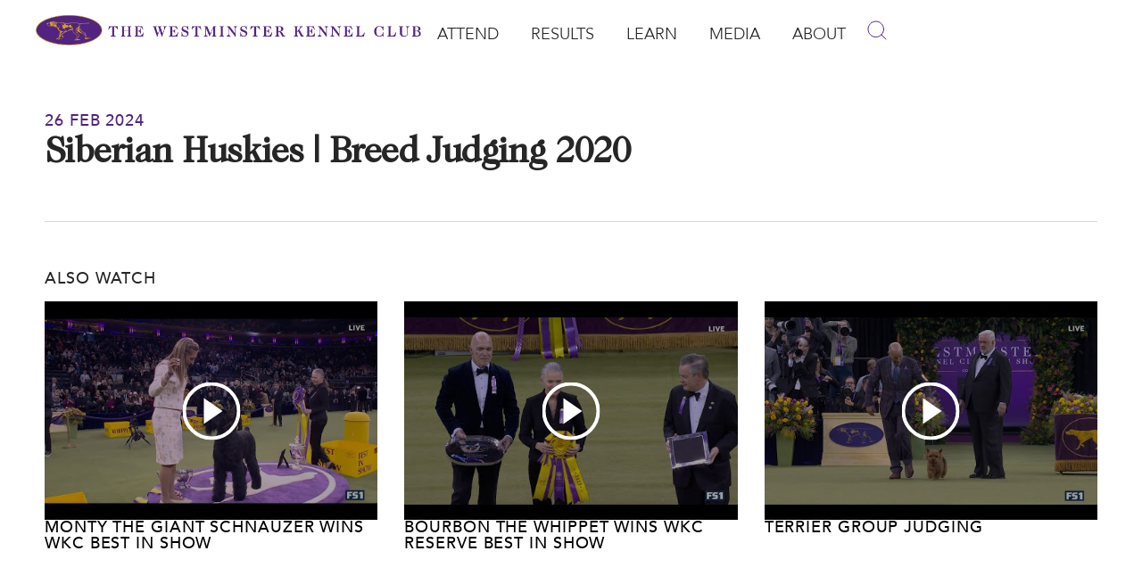

--- FILE ---
content_type: text/html; charset=UTF-8
request_url: https://www.westminsterkennelclub.org/video-gallery/siberian-huskies-breed-judging-2020/
body_size: 36323
content:
<!DOCTYPE html>
<html lang="en-US">
<head>
<meta charset="UTF-8">
<meta name="viewport" content="width=device-width, initial-scale=1">
	<link rel="profile" href="https://gmpg.org/xfn/11"> 
	<meta name='robots' content='index, follow, max-image-preview:large, max-snippet:-1, max-video-preview:-1' />
	<style>img:is([sizes="auto" i], [sizes^="auto," i]) { contain-intrinsic-size: 3000px 1500px }</style>
	
	<!-- This site is optimized with the Yoast SEO Premium plugin v26.3 (Yoast SEO v26.6) - https://yoast.com/wordpress/plugins/seo/ -->
	<title>Siberian Huskies | Breed Judging 2020 - The Westminster Kennel Club</title>
	<link rel="canonical" href="https://www.westminsterkennelclub.org/video-gallery/siberian-huskies-breed-judging-2020/" />
	<meta property="og:locale" content="en_US" />
	<meta property="og:type" content="article" />
	<meta property="og:title" content="Siberian Huskies | Breed Judging 2020" />
	<meta property="og:url" content="https://www.westminsterkennelclub.org/video-gallery/siberian-huskies-breed-judging-2020/" />
	<meta property="og:site_name" content="The Westminster Kennel Club" />
	<meta property="article:publisher" content="https://www.facebook.com/WKCDogShow" />
	<meta name="twitter:card" content="summary_large_image" />
	<meta name="twitter:site" content="@WKCDOGS" />
	<script type="application/ld+json" class="yoast-schema-graph">{"@context":"https://schema.org","@graph":[{"@type":"WebPage","@id":"https://www.westminsterkennelclub.org/video-gallery/siberian-huskies-breed-judging-2020/","url":"https://www.westminsterkennelclub.org/video-gallery/siberian-huskies-breed-judging-2020/","name":"Siberian Huskies | Breed Judging 2020 - The Westminster Kennel Club","isPartOf":{"@id":"https://www.westminsterkennelclub.org/#website"},"datePublished":"2024-02-27T03:53:54+00:00","breadcrumb":{"@id":"https://www.westminsterkennelclub.org/video-gallery/siberian-huskies-breed-judging-2020/#breadcrumb"},"inLanguage":"en-US","potentialAction":[{"@type":"ReadAction","target":["https://www.westminsterkennelclub.org/video-gallery/siberian-huskies-breed-judging-2020/"]}]},{"@type":"BreadcrumbList","@id":"https://www.westminsterkennelclub.org/video-gallery/siberian-huskies-breed-judging-2020/#breadcrumb","itemListElement":[{"@type":"ListItem","position":1,"name":"Home","item":"https://www.westminsterkennelclub.org/"},{"@type":"ListItem","position":2,"name":"Siberian Huskies | Breed Judging 2020"}]},{"@type":"WebSite","@id":"https://www.westminsterkennelclub.org/#website","url":"https://www.westminsterkennelclub.org/","name":"The Westminster Kennel Club","description":"The Westminster Kennel Club, established in 1877, is America&#039;s oldest non-profit organization dedicated to the sport of dogs","publisher":{"@id":"https://www.westminsterkennelclub.org/#organization"},"potentialAction":[{"@type":"SearchAction","target":{"@type":"EntryPoint","urlTemplate":"https://www.westminsterkennelclub.org/?s={search_term_string}"},"query-input":{"@type":"PropertyValueSpecification","valueRequired":true,"valueName":"search_term_string"}}],"inLanguage":"en-US"},{"@type":"Organization","@id":"https://www.westminsterkennelclub.org/#organization","name":"The Westminster Kennel Club","url":"https://www.westminsterkennelclub.org/","logo":{"@type":"ImageObject","inLanguage":"en-US","@id":"https://www.westminsterkennelclub.org/#/schema/logo/image/","url":"https://www.westminsterkennelclub.org/wp-content/uploads/2024/02/cropped-Asset-1.png","contentUrl":"https://www.westminsterkennelclub.org/wp-content/uploads/2024/02/cropped-Asset-1.png","width":748,"height":60,"caption":"The Westminster Kennel Club"},"image":{"@id":"https://www.westminsterkennelclub.org/#/schema/logo/image/"},"sameAs":["https://www.facebook.com/WKCDogShow","https://x.com/WKCDOGS","https://www.instagram.com/westminsterkennelclub/","https://www.youtube.com/@WKCDOGS"]}]}</script>
	<!-- / Yoast SEO Premium plugin. -->


<link rel='dns-prefetch' href='//fonts.googleapis.com' />
<link rel='dns-prefetch' href='//res.cloudinary.com' />
<link rel='preconnect' href='https://res.cloudinary.com' />
<link rel="alternate" type="application/rss+xml" title="The Westminster Kennel Club &raquo; Feed" href="https://www.westminsterkennelclub.org/feed/" />
<link rel="alternate" type="application/rss+xml" title="The Westminster Kennel Club &raquo; Comments Feed" href="https://www.westminsterkennelclub.org/comments/feed/" />
		<!-- This site uses the Google Analytics by MonsterInsights plugin v9.11.1 - Using Analytics tracking - https://www.monsterinsights.com/ -->
							<script src="//www.googletagmanager.com/gtag/js?id=G-XTQ7T2Q2SR"  data-cfasync="false" data-wpfc-render="false" async></script>
			<script data-cfasync="false" data-wpfc-render="false">
				var mi_version = '9.11.1';
				var mi_track_user = true;
				var mi_no_track_reason = '';
								var MonsterInsightsDefaultLocations = {"page_location":"https:\/\/www.westminsterkennelclub.org\/video-gallery\/siberian-huskies-breed-judging-2020\/"};
								MonsterInsightsDefaultLocations.page_location = window.location.href;
								if ( typeof MonsterInsightsPrivacyGuardFilter === 'function' ) {
					var MonsterInsightsLocations = (typeof MonsterInsightsExcludeQuery === 'object') ? MonsterInsightsPrivacyGuardFilter( MonsterInsightsExcludeQuery ) : MonsterInsightsPrivacyGuardFilter( MonsterInsightsDefaultLocations );
				} else {
					var MonsterInsightsLocations = (typeof MonsterInsightsExcludeQuery === 'object') ? MonsterInsightsExcludeQuery : MonsterInsightsDefaultLocations;
				}

								var disableStrs = [
										'ga-disable-G-XTQ7T2Q2SR',
									];

				/* Function to detect opted out users */
				function __gtagTrackerIsOptedOut() {
					for (var index = 0; index < disableStrs.length; index++) {
						if (document.cookie.indexOf(disableStrs[index] + '=true') > -1) {
							return true;
						}
					}

					return false;
				}

				/* Disable tracking if the opt-out cookie exists. */
				if (__gtagTrackerIsOptedOut()) {
					for (var index = 0; index < disableStrs.length; index++) {
						window[disableStrs[index]] = true;
					}
				}

				/* Opt-out function */
				function __gtagTrackerOptout() {
					for (var index = 0; index < disableStrs.length; index++) {
						document.cookie = disableStrs[index] + '=true; expires=Thu, 31 Dec 2099 23:59:59 UTC; path=/';
						window[disableStrs[index]] = true;
					}
				}

				if ('undefined' === typeof gaOptout) {
					function gaOptout() {
						__gtagTrackerOptout();
					}
				}
								window.dataLayer = window.dataLayer || [];

				window.MonsterInsightsDualTracker = {
					helpers: {},
					trackers: {},
				};
				if (mi_track_user) {
					function __gtagDataLayer() {
						dataLayer.push(arguments);
					}

					function __gtagTracker(type, name, parameters) {
						if (!parameters) {
							parameters = {};
						}

						if (parameters.send_to) {
							__gtagDataLayer.apply(null, arguments);
							return;
						}

						if (type === 'event') {
														parameters.send_to = monsterinsights_frontend.v4_id;
							var hookName = name;
							if (typeof parameters['event_category'] !== 'undefined') {
								hookName = parameters['event_category'] + ':' + name;
							}

							if (typeof MonsterInsightsDualTracker.trackers[hookName] !== 'undefined') {
								MonsterInsightsDualTracker.trackers[hookName](parameters);
							} else {
								__gtagDataLayer('event', name, parameters);
							}
							
						} else {
							__gtagDataLayer.apply(null, arguments);
						}
					}

					__gtagTracker('js', new Date());
					__gtagTracker('set', {
						'developer_id.dZGIzZG': true,
											});
					if ( MonsterInsightsLocations.page_location ) {
						__gtagTracker('set', MonsterInsightsLocations);
					}
										__gtagTracker('config', 'G-XTQ7T2Q2SR', {"forceSSL":"true","link_attribution":"true"} );
										window.gtag = __gtagTracker;										(function () {
						/* https://developers.google.com/analytics/devguides/collection/analyticsjs/ */
						/* ga and __gaTracker compatibility shim. */
						var noopfn = function () {
							return null;
						};
						var newtracker = function () {
							return new Tracker();
						};
						var Tracker = function () {
							return null;
						};
						var p = Tracker.prototype;
						p.get = noopfn;
						p.set = noopfn;
						p.send = function () {
							var args = Array.prototype.slice.call(arguments);
							args.unshift('send');
							__gaTracker.apply(null, args);
						};
						var __gaTracker = function () {
							var len = arguments.length;
							if (len === 0) {
								return;
							}
							var f = arguments[len - 1];
							if (typeof f !== 'object' || f === null || typeof f.hitCallback !== 'function') {
								if ('send' === arguments[0]) {
									var hitConverted, hitObject = false, action;
									if ('event' === arguments[1]) {
										if ('undefined' !== typeof arguments[3]) {
											hitObject = {
												'eventAction': arguments[3],
												'eventCategory': arguments[2],
												'eventLabel': arguments[4],
												'value': arguments[5] ? arguments[5] : 1,
											}
										}
									}
									if ('pageview' === arguments[1]) {
										if ('undefined' !== typeof arguments[2]) {
											hitObject = {
												'eventAction': 'page_view',
												'page_path': arguments[2],
											}
										}
									}
									if (typeof arguments[2] === 'object') {
										hitObject = arguments[2];
									}
									if (typeof arguments[5] === 'object') {
										Object.assign(hitObject, arguments[5]);
									}
									if ('undefined' !== typeof arguments[1].hitType) {
										hitObject = arguments[1];
										if ('pageview' === hitObject.hitType) {
											hitObject.eventAction = 'page_view';
										}
									}
									if (hitObject) {
										action = 'timing' === arguments[1].hitType ? 'timing_complete' : hitObject.eventAction;
										hitConverted = mapArgs(hitObject);
										__gtagTracker('event', action, hitConverted);
									}
								}
								return;
							}

							function mapArgs(args) {
								var arg, hit = {};
								var gaMap = {
									'eventCategory': 'event_category',
									'eventAction': 'event_action',
									'eventLabel': 'event_label',
									'eventValue': 'event_value',
									'nonInteraction': 'non_interaction',
									'timingCategory': 'event_category',
									'timingVar': 'name',
									'timingValue': 'value',
									'timingLabel': 'event_label',
									'page': 'page_path',
									'location': 'page_location',
									'title': 'page_title',
									'referrer' : 'page_referrer',
								};
								for (arg in args) {
																		if (!(!args.hasOwnProperty(arg) || !gaMap.hasOwnProperty(arg))) {
										hit[gaMap[arg]] = args[arg];
									} else {
										hit[arg] = args[arg];
									}
								}
								return hit;
							}

							try {
								f.hitCallback();
							} catch (ex) {
							}
						};
						__gaTracker.create = newtracker;
						__gaTracker.getByName = newtracker;
						__gaTracker.getAll = function () {
							return [];
						};
						__gaTracker.remove = noopfn;
						__gaTracker.loaded = true;
						window['__gaTracker'] = __gaTracker;
					})();
									} else {
										console.log("");
					(function () {
						function __gtagTracker() {
							return null;
						}

						window['__gtagTracker'] = __gtagTracker;
						window['gtag'] = __gtagTracker;
					})();
									}
			</script>
							<!-- / Google Analytics by MonsterInsights -->
		<script>
window._wpemojiSettings = {"baseUrl":"https:\/\/s.w.org\/images\/core\/emoji\/16.0.1\/72x72\/","ext":".png","svgUrl":"https:\/\/s.w.org\/images\/core\/emoji\/16.0.1\/svg\/","svgExt":".svg","source":{"concatemoji":"https:\/\/www.westminsterkennelclub.org\/wp-includes\/js\/wp-emoji-release.min.js?ver=6.8.3"}};
/*! This file is auto-generated */
!function(s,n){var o,i,e;function c(e){try{var t={supportTests:e,timestamp:(new Date).valueOf()};sessionStorage.setItem(o,JSON.stringify(t))}catch(e){}}function p(e,t,n){e.clearRect(0,0,e.canvas.width,e.canvas.height),e.fillText(t,0,0);var t=new Uint32Array(e.getImageData(0,0,e.canvas.width,e.canvas.height).data),a=(e.clearRect(0,0,e.canvas.width,e.canvas.height),e.fillText(n,0,0),new Uint32Array(e.getImageData(0,0,e.canvas.width,e.canvas.height).data));return t.every(function(e,t){return e===a[t]})}function u(e,t){e.clearRect(0,0,e.canvas.width,e.canvas.height),e.fillText(t,0,0);for(var n=e.getImageData(16,16,1,1),a=0;a<n.data.length;a++)if(0!==n.data[a])return!1;return!0}function f(e,t,n,a){switch(t){case"flag":return n(e,"\ud83c\udff3\ufe0f\u200d\u26a7\ufe0f","\ud83c\udff3\ufe0f\u200b\u26a7\ufe0f")?!1:!n(e,"\ud83c\udde8\ud83c\uddf6","\ud83c\udde8\u200b\ud83c\uddf6")&&!n(e,"\ud83c\udff4\udb40\udc67\udb40\udc62\udb40\udc65\udb40\udc6e\udb40\udc67\udb40\udc7f","\ud83c\udff4\u200b\udb40\udc67\u200b\udb40\udc62\u200b\udb40\udc65\u200b\udb40\udc6e\u200b\udb40\udc67\u200b\udb40\udc7f");case"emoji":return!a(e,"\ud83e\udedf")}return!1}function g(e,t,n,a){var r="undefined"!=typeof WorkerGlobalScope&&self instanceof WorkerGlobalScope?new OffscreenCanvas(300,150):s.createElement("canvas"),o=r.getContext("2d",{willReadFrequently:!0}),i=(o.textBaseline="top",o.font="600 32px Arial",{});return e.forEach(function(e){i[e]=t(o,e,n,a)}),i}function t(e){var t=s.createElement("script");t.src=e,t.defer=!0,s.head.appendChild(t)}"undefined"!=typeof Promise&&(o="wpEmojiSettingsSupports",i=["flag","emoji"],n.supports={everything:!0,everythingExceptFlag:!0},e=new Promise(function(e){s.addEventListener("DOMContentLoaded",e,{once:!0})}),new Promise(function(t){var n=function(){try{var e=JSON.parse(sessionStorage.getItem(o));if("object"==typeof e&&"number"==typeof e.timestamp&&(new Date).valueOf()<e.timestamp+604800&&"object"==typeof e.supportTests)return e.supportTests}catch(e){}return null}();if(!n){if("undefined"!=typeof Worker&&"undefined"!=typeof OffscreenCanvas&&"undefined"!=typeof URL&&URL.createObjectURL&&"undefined"!=typeof Blob)try{var e="postMessage("+g.toString()+"("+[JSON.stringify(i),f.toString(),p.toString(),u.toString()].join(",")+"));",a=new Blob([e],{type:"text/javascript"}),r=new Worker(URL.createObjectURL(a),{name:"wpTestEmojiSupports"});return void(r.onmessage=function(e){c(n=e.data),r.terminate(),t(n)})}catch(e){}c(n=g(i,f,p,u))}t(n)}).then(function(e){for(var t in e)n.supports[t]=e[t],n.supports.everything=n.supports.everything&&n.supports[t],"flag"!==t&&(n.supports.everythingExceptFlag=n.supports.everythingExceptFlag&&n.supports[t]);n.supports.everythingExceptFlag=n.supports.everythingExceptFlag&&!n.supports.flag,n.DOMReady=!1,n.readyCallback=function(){n.DOMReady=!0}}).then(function(){return e}).then(function(){var e;n.supports.everything||(n.readyCallback(),(e=n.source||{}).concatemoji?t(e.concatemoji):e.wpemoji&&e.twemoji&&(t(e.twemoji),t(e.wpemoji)))}))}((window,document),window._wpemojiSettings);
</script>
<link rel='stylesheet' id='genesis-blocks-style-css-css' href='https://www.westminsterkennelclub.org/wp-content/plugins/genesis-blocks/dist/style-blocks.build.css?ver=1767289471' media='all' />
<link rel='stylesheet' id='astra-theme-css-css' href='https://www.westminsterkennelclub.org/wp-content/themes/astra/assets/css/minified/main.min.css?ver=4.9.2' media='all' />
<style id='astra-theme-css-inline-css'>
:root{--ast-post-nav-space:0;--ast-container-default-xlg-padding:3em;--ast-container-default-lg-padding:3em;--ast-container-default-slg-padding:2em;--ast-container-default-md-padding:3em;--ast-container-default-sm-padding:3em;--ast-container-default-xs-padding:2.4em;--ast-container-default-xxs-padding:1.8em;--ast-code-block-background:#ECEFF3;--ast-comment-inputs-background:#F9FAFB;--ast-normal-container-width:1200px;--ast-narrow-container-width:750px;--ast-blog-title-font-weight:normal;--ast-blog-meta-weight:inherit;--ast-global-color-primary:var(--ast-global-color-5);--ast-global-color-secondary:var(--ast-global-color-4);--ast-global-color-alternate-background:var(--ast-global-color-7);--ast-global-color-subtle-background:var(--ast-global-color-6);--ast-bg-style-guide:#F8FAFC;--ast-shadow-style-guide:0px 0px 4px 0 #00000057;--ast-global-dark-bg-style:#fff;--ast-global-dark-lfs:#fbfbfb;--ast-widget-bg-color:#fafafa;--ast-wc-container-head-bg-color:#fbfbfb;--ast-title-layout-bg:#eeeeee;--ast-search-border-color:#e7e7e7;--ast-lifter-hover-bg:#e6e6e6;--ast-gallery-block-color:#000;--srfm-color-input-label:var(--ast-global-color-2);}html{font-size:112.5%;}a{color:var(--ast-global-color-0);}a:hover,a:focus{color:var(--ast-global-color-1);}body,button,input,select,textarea,.ast-button,.ast-custom-button{font-family:'Inter',sans-serif;font-weight:inherit;font-size:18px;font-size:1rem;}blockquote{color:var(--ast-global-color-3);}h1,.entry-content h1,h2,.entry-content h2,h3,.entry-content h3,h4,.entry-content h4,h5,.entry-content h5,h6,.entry-content h6,.site-title,.site-title a{font-family:'Plus Jakarta Sans',sans-serif;font-weight:600;}.site-title{font-size:35px;font-size:1.94444444444rem;display:none;}.site-header .site-description{font-size:15px;font-size:0.833333333333rem;display:none;}.entry-title{font-size:30px;font-size:1.66666666667rem;}.archive .ast-article-post .ast-article-inner,.blog .ast-article-post .ast-article-inner,.archive .ast-article-post .ast-article-inner:hover,.blog .ast-article-post .ast-article-inner:hover{overflow:hidden;}h1,.entry-content h1{font-size:64px;font-size:3.55555555556rem;font-weight:600;font-family:'Plus Jakarta Sans',sans-serif;line-height:1.4em;}h2,.entry-content h2{font-size:48px;font-size:2.66666666667rem;font-weight:600;font-family:'Plus Jakarta Sans',sans-serif;line-height:1.3em;}h3,.entry-content h3{font-size:24px;font-size:1.33333333333rem;font-weight:600;font-family:'Plus Jakarta Sans',sans-serif;line-height:1.3em;}h4,.entry-content h4{font-size:20px;font-size:1.11111111111rem;line-height:1.2em;font-weight:600;font-family:'Plus Jakarta Sans',sans-serif;}h5,.entry-content h5{font-size:18px;font-size:1rem;line-height:1.2em;font-weight:600;font-family:'Plus Jakarta Sans',sans-serif;}h6,.entry-content h6{font-size:15px;font-size:0.833333333333rem;line-height:1.25em;font-weight:600;font-family:'Plus Jakarta Sans',sans-serif;}::selection{background-color:var(--ast-global-color-0);color:#ffffff;}body,h1,.entry-title a,.entry-content h1,h2,.entry-content h2,h3,.entry-content h3,h4,.entry-content h4,h5,.entry-content h5,h6,.entry-content h6{color:var(--ast-global-color-3);}.tagcloud a:hover,.tagcloud a:focus,.tagcloud a.current-item{color:#ffffff;border-color:var(--ast-global-color-0);background-color:var(--ast-global-color-0);}input:focus,input[type="text"]:focus,input[type="email"]:focus,input[type="url"]:focus,input[type="password"]:focus,input[type="reset"]:focus,input[type="search"]:focus,textarea:focus{border-color:var(--ast-global-color-0);}input[type="radio"]:checked,input[type=reset],input[type="checkbox"]:checked,input[type="checkbox"]:hover:checked,input[type="checkbox"]:focus:checked,input[type=range]::-webkit-slider-thumb{border-color:var(--ast-global-color-0);background-color:var(--ast-global-color-0);box-shadow:none;}.site-footer a:hover + .post-count,.site-footer a:focus + .post-count{background:var(--ast-global-color-0);border-color:var(--ast-global-color-0);}.single .nav-links .nav-previous,.single .nav-links .nav-next{color:var(--ast-global-color-0);}.entry-meta,.entry-meta *{line-height:1.45;color:var(--ast-global-color-0);}.entry-meta a:not(.ast-button):hover,.entry-meta a:not(.ast-button):hover *,.entry-meta a:not(.ast-button):focus,.entry-meta a:not(.ast-button):focus *,.page-links > .page-link,.page-links .page-link:hover,.post-navigation a:hover{color:var(--ast-global-color-1);}#cat option,.secondary .calendar_wrap thead a,.secondary .calendar_wrap thead a:visited{color:var(--ast-global-color-0);}.secondary .calendar_wrap #today,.ast-progress-val span{background:var(--ast-global-color-0);}.secondary a:hover + .post-count,.secondary a:focus + .post-count{background:var(--ast-global-color-0);border-color:var(--ast-global-color-0);}.calendar_wrap #today > a{color:#ffffff;}.page-links .page-link,.single .post-navigation a{color:var(--ast-global-color-0);}.ast-search-menu-icon .search-form button.search-submit{padding:0 4px;}.ast-search-menu-icon form.search-form{padding-right:0;}.ast-search-menu-icon.slide-search input.search-field{width:0;}.ast-header-search .ast-search-menu-icon.ast-dropdown-active .search-form,.ast-header-search .ast-search-menu-icon.ast-dropdown-active .search-field:focus{transition:all 0.2s;}.search-form input.search-field:focus{outline:none;}.ast-search-menu-icon .search-form button.search-submit:focus,.ast-theme-transparent-header .ast-header-search .ast-dropdown-active .ast-icon,.ast-theme-transparent-header .ast-inline-search .search-field:focus .ast-icon{color:var(--ast-global-color-1);}.ast-header-search .slide-search .search-form{border:2px solid var(--ast-global-color-0);}.ast-header-search .slide-search .search-field{background-color:(--ast-global-dark-bg-style);}.ast-archive-title{color:var(--ast-global-color-2);}.widget-title,.widget .wp-block-heading{font-size:25px;font-size:1.38888888889rem;color:var(--ast-global-color-2);}.ast-single-post .entry-content a,.ast-comment-content a:not(.ast-comment-edit-reply-wrap a){text-decoration:underline;}.ast-single-post .wp-block-button .wp-block-button__link,.ast-single-post .elementor-widget-button .elementor-button,.ast-single-post .entry-content .uagb-tab a,.ast-single-post .entry-content .uagb-ifb-cta a,.ast-single-post .entry-content .wp-block-uagb-buttons a,.ast-single-post .entry-content .uabb-module-content a,.ast-single-post .entry-content .uagb-post-grid a,.ast-single-post .entry-content .uagb-timeline a,.ast-single-post .entry-content .uagb-toc__wrap a,.ast-single-post .entry-content .uagb-taxomony-box a,.ast-single-post .entry-content .woocommerce a,.entry-content .wp-block-latest-posts > li > a,.ast-single-post .entry-content .wp-block-file__button,li.ast-post-filter-single,.ast-single-post .wp-block-buttons .wp-block-button.is-style-outline .wp-block-button__link,.ast-single-post .ast-comment-content .comment-reply-link,.ast-single-post .ast-comment-content .comment-edit-link{text-decoration:none;}.ast-search-menu-icon.slide-search a:focus-visible:focus-visible,.astra-search-icon:focus-visible,#close:focus-visible,a:focus-visible,.ast-menu-toggle:focus-visible,.site .skip-link:focus-visible,.wp-block-loginout input:focus-visible,.wp-block-search.wp-block-search__button-inside .wp-block-search__inside-wrapper,.ast-header-navigation-arrow:focus-visible,.woocommerce .wc-proceed-to-checkout > .checkout-button:focus-visible,.woocommerce .woocommerce-MyAccount-navigation ul li a:focus-visible,.ast-orders-table__row .ast-orders-table__cell:focus-visible,.woocommerce .woocommerce-order-details .order-again > .button:focus-visible,.woocommerce .woocommerce-message a.button.wc-forward:focus-visible,.woocommerce #minus_qty:focus-visible,.woocommerce #plus_qty:focus-visible,a#ast-apply-coupon:focus-visible,.woocommerce .woocommerce-info a:focus-visible,.woocommerce .astra-shop-summary-wrap a:focus-visible,.woocommerce a.wc-forward:focus-visible,#ast-apply-coupon:focus-visible,.woocommerce-js .woocommerce-mini-cart-item a.remove:focus-visible,#close:focus-visible,.button.search-submit:focus-visible,#search_submit:focus,.normal-search:focus-visible,.ast-header-account-wrap:focus-visible,.woocommerce .ast-on-card-button.ast-quick-view-trigger:focus{outline-style:dotted;outline-color:inherit;outline-width:thin;}input:focus,input[type="text"]:focus,input[type="email"]:focus,input[type="url"]:focus,input[type="password"]:focus,input[type="reset"]:focus,input[type="search"]:focus,input[type="number"]:focus,textarea:focus,.wp-block-search__input:focus,[data-section="section-header-mobile-trigger"] .ast-button-wrap .ast-mobile-menu-trigger-minimal:focus,.ast-mobile-popup-drawer.active .menu-toggle-close:focus,.woocommerce-ordering select.orderby:focus,#ast-scroll-top:focus,#coupon_code:focus,.woocommerce-page #comment:focus,.woocommerce #reviews #respond input#submit:focus,.woocommerce a.add_to_cart_button:focus,.woocommerce .button.single_add_to_cart_button:focus,.woocommerce .woocommerce-cart-form button:focus,.woocommerce .woocommerce-cart-form__cart-item .quantity .qty:focus,.woocommerce .woocommerce-billing-fields .woocommerce-billing-fields__field-wrapper .woocommerce-input-wrapper > .input-text:focus,.woocommerce #order_comments:focus,.woocommerce #place_order:focus,.woocommerce .woocommerce-address-fields .woocommerce-address-fields__field-wrapper .woocommerce-input-wrapper > .input-text:focus,.woocommerce .woocommerce-MyAccount-content form button:focus,.woocommerce .woocommerce-MyAccount-content .woocommerce-EditAccountForm .woocommerce-form-row .woocommerce-Input.input-text:focus,.woocommerce .ast-woocommerce-container .woocommerce-pagination ul.page-numbers li a:focus,body #content .woocommerce form .form-row .select2-container--default .select2-selection--single:focus,#ast-coupon-code:focus,.woocommerce.woocommerce-js .quantity input[type=number]:focus,.woocommerce-js .woocommerce-mini-cart-item .quantity input[type=number]:focus,.woocommerce p#ast-coupon-trigger:focus{border-style:dotted;border-color:inherit;border-width:thin;}input{outline:none;}.site-logo-img img{ transition:all 0.2s linear;}body .ast-oembed-container *{position:absolute;top:0;width:100%;height:100%;left:0;}body .wp-block-embed-pocket-casts .ast-oembed-container *{position:unset;}.ast-single-post-featured-section + article {margin-top: 2em;}.site-content .ast-single-post-featured-section img {width: 100%;overflow: hidden;object-fit: cover;}.ast-separate-container .site-content .ast-single-post-featured-section + article {margin-top: -80px;z-index: 9;position: relative;border-radius: 4px;}@media (min-width: 922px) {.ast-no-sidebar .site-content .ast-article-image-container--wide {margin-left: -120px;margin-right: -120px;max-width: unset;width: unset;}.ast-left-sidebar .site-content .ast-article-image-container--wide,.ast-right-sidebar .site-content .ast-article-image-container--wide {margin-left: -10px;margin-right: -10px;}.site-content .ast-article-image-container--full {margin-left: calc( -50vw + 50%);margin-right: calc( -50vw + 50%);max-width: 100vw;width: 100vw;}.ast-left-sidebar .site-content .ast-article-image-container--full,.ast-right-sidebar .site-content .ast-article-image-container--full {margin-left: -10px;margin-right: -10px;max-width: inherit;width: auto;}}.site > .ast-single-related-posts-container {margin-top: 0;}@media (min-width: 922px) {.ast-desktop .ast-container--narrow {max-width: var(--ast-narrow-container-width);margin: 0 auto;}}@media (max-width:921.9px){#ast-desktop-header{display:none;}}@media (min-width:922px){#ast-mobile-header{display:none;}}@media( max-width: 420px ) {.single .nav-links .nav-previous,.single .nav-links .nav-next {width: 100%;text-align: center;}}.wp-block-buttons.aligncenter{justify-content:center;}@media (max-width:921px){.ast-theme-transparent-header #primary,.ast-theme-transparent-header #secondary{padding:0;}}@media (max-width:921px){.ast-plain-container.ast-no-sidebar #primary{padding:0;}}.ast-plain-container.ast-no-sidebar #primary{margin-top:0;margin-bottom:0;}@media (min-width:1200px){.ast-plain-container.ast-no-sidebar #primary{margin-top:60px;margin-bottom:60px;}}.wp-block-button.is-style-outline .wp-block-button__link{border-color:var(--ast-global-color-7);}div.wp-block-button.is-style-outline > .wp-block-button__link:not(.has-text-color),div.wp-block-button.wp-block-button__link.is-style-outline:not(.has-text-color){color:var(--ast-global-color-7);}.wp-block-button.is-style-outline .wp-block-button__link:hover,.wp-block-buttons .wp-block-button.is-style-outline .wp-block-button__link:focus,.wp-block-buttons .wp-block-button.is-style-outline > .wp-block-button__link:not(.has-text-color):hover,.wp-block-buttons .wp-block-button.wp-block-button__link.is-style-outline:not(.has-text-color):hover{color:var(--ast-global-color-2);background-color:var(--ast-global-color-7);border-color:var(--ast-global-color-7);}.post-page-numbers.current .page-link,.ast-pagination .page-numbers.current{color:#ffffff;border-color:var(--ast-global-color-0);background-color:var(--ast-global-color-0);}.wp-block-buttons .wp-block-button.is-style-outline .wp-block-button__link.wp-element-button,.ast-outline-button,.wp-block-uagb-buttons-child .uagb-buttons-repeater.ast-outline-button{border-color:var(--ast-global-color-7);font-family:inherit;font-weight:600;font-size:20px;font-size:1.11111111111rem;line-height:1em;padding-top:20px;padding-right:40px;padding-bottom:20px;padding-left:40px;border-top-left-radius:50px;border-top-right-radius:50px;border-bottom-right-radius:50px;border-bottom-left-radius:50px;}.wp-block-buttons .wp-block-button.is-style-outline > .wp-block-button__link:not(.has-text-color),.wp-block-buttons .wp-block-button.wp-block-button__link.is-style-outline:not(.has-text-color),.ast-outline-button{color:var(--ast-global-color-2);}.wp-block-button.is-style-outline .wp-block-button__link:hover,.wp-block-buttons .wp-block-button.is-style-outline .wp-block-button__link:focus,.wp-block-buttons .wp-block-button.is-style-outline > .wp-block-button__link:not(.has-text-color):hover,.wp-block-buttons .wp-block-button.wp-block-button__link.is-style-outline:not(.has-text-color):hover,.ast-outline-button:hover,.ast-outline-button:focus,.wp-block-uagb-buttons-child .uagb-buttons-repeater.ast-outline-button:hover,.wp-block-uagb-buttons-child .uagb-buttons-repeater.ast-outline-button:focus{color:var(--ast-global-color-2);background-color:var(--ast-global-color-7);border-color:var(--ast-global-color-7);}.wp-block-button .wp-block-button__link.wp-element-button.is-style-outline:not(.has-background),.wp-block-button.is-style-outline>.wp-block-button__link.wp-element-button:not(.has-background),.ast-outline-button{background-color:var(--ast-global-color-7);}@media (max-width:921px){.wp-block-buttons .wp-block-button.is-style-outline .wp-block-button__link.wp-element-button,.ast-outline-button,.wp-block-uagb-buttons-child .uagb-buttons-repeater.ast-outline-button{padding-top:18px;padding-right:32px;padding-bottom:18px;padding-left:32px;}}@media (max-width:544px){.wp-block-buttons .wp-block-button.is-style-outline .wp-block-button__link.wp-element-button,.ast-outline-button,.wp-block-uagb-buttons-child .uagb-buttons-repeater.ast-outline-button{padding-top:15px;padding-right:28px;padding-bottom:15px;padding-left:28px;}}.entry-content[data-ast-blocks-layout] > figure{margin-bottom:1em;}h1.widget-title{font-weight:600;}h2.widget-title{font-weight:600;}h3.widget-title{font-weight:600;}.elementor-widget-container .elementor-loop-container .e-loop-item[data-elementor-type="loop-item"]{width:100%;}#page{display:flex;flex-direction:column;min-height:100vh;}.ast-404-layout-1 h1.page-title{color:var(--ast-global-color-2);}.single .post-navigation a{line-height:1em;height:inherit;}.error-404 .page-sub-title{font-size:1.5rem;font-weight:inherit;}.search .site-content .content-area .search-form{margin-bottom:0;}#page .site-content{flex-grow:1;}.widget{margin-bottom:1.25em;}#secondary li{line-height:1.5em;}#secondary .wp-block-group h2{margin-bottom:0.7em;}#secondary h2{font-size:1.7rem;}.ast-separate-container .ast-article-post,.ast-separate-container .ast-article-single,.ast-separate-container .comment-respond{padding:3em;}.ast-separate-container .ast-article-single .ast-article-single{padding:0;}.ast-article-single .wp-block-post-template-is-layout-grid{padding-left:0;}.ast-separate-container .comments-title,.ast-narrow-container .comments-title{padding:1.5em 2em;}.ast-page-builder-template .comment-form-textarea,.ast-comment-formwrap .ast-grid-common-col{padding:0;}.ast-comment-formwrap{padding:0;display:inline-flex;column-gap:20px;width:100%;margin-left:0;margin-right:0;}.comments-area textarea#comment:focus,.comments-area textarea#comment:active,.comments-area .ast-comment-formwrap input[type="text"]:focus,.comments-area .ast-comment-formwrap input[type="text"]:active {box-shadow:none;outline:none;}.archive.ast-page-builder-template .entry-header{margin-top:2em;}.ast-page-builder-template .ast-comment-formwrap{width:100%;}.entry-title{margin-bottom:0.5em;}.ast-archive-description p{font-size:inherit;font-weight:inherit;line-height:inherit;}.ast-separate-container .ast-comment-list li.depth-1,.hentry{margin-bottom:2em;}@media (min-width:921px){.ast-left-sidebar.ast-page-builder-template #secondary,.archive.ast-right-sidebar.ast-page-builder-template .site-main{padding-left:20px;padding-right:20px;}}@media (max-width:544px){.ast-comment-formwrap.ast-row{column-gap:10px;display:inline-block;}#ast-commentform .ast-grid-common-col{position:relative;width:100%;}}@media (min-width:1201px){.ast-separate-container .ast-article-post,.ast-separate-container .ast-article-single,.ast-separate-container .ast-author-box,.ast-separate-container .ast-404-layout-1,.ast-separate-container .no-results{padding:3em;}}@media (max-width:921px){.ast-separate-container #primary,.ast-separate-container #secondary{padding:1.5em 0;}#primary,#secondary{padding:1.5em 0;margin:0;}.ast-left-sidebar #content > .ast-container{display:flex;flex-direction:column-reverse;width:100%;}}@media (min-width:922px){.ast-separate-container.ast-right-sidebar #primary,.ast-separate-container.ast-left-sidebar #primary{border:0;}.search-no-results.ast-separate-container #primary{margin-bottom:4em;}}.wp-block-button .wp-block-button__link{color:var(--ast-global-color-2);}.wp-block-button .wp-block-button__link:hover,.wp-block-button .wp-block-button__link:focus{color:var(--ast-global-color-2);background-color:var(--ast-global-color-7);border-color:var(--ast-global-color-7);}.elementor-widget-heading h1.elementor-heading-title{line-height:1.4em;}.elementor-widget-heading h2.elementor-heading-title{line-height:1.3em;}.elementor-widget-heading h3.elementor-heading-title{line-height:1.3em;}.elementor-widget-heading h4.elementor-heading-title{line-height:1.2em;}.elementor-widget-heading h5.elementor-heading-title{line-height:1.2em;}.elementor-widget-heading h6.elementor-heading-title{line-height:1.25em;}.wp-block-button .wp-block-button__link,.wp-block-search .wp-block-search__button,body .wp-block-file .wp-block-file__button{border-style:solid;border-top-width:0px;border-right-width:0px;border-left-width:0px;border-bottom-width:0px;border-color:var(--ast-global-color-7);background-color:var(--ast-global-color-7);color:var(--ast-global-color-2);font-family:inherit;font-weight:600;line-height:1em;font-size:20px;font-size:1.11111111111rem;border-top-left-radius:50px;border-top-right-radius:50px;border-bottom-right-radius:50px;border-bottom-left-radius:50px;padding-top:20px;padding-right:40px;padding-bottom:20px;padding-left:40px;}@media (max-width:921px){.wp-block-button .wp-block-button__link,.wp-block-search .wp-block-search__button,body .wp-block-file .wp-block-file__button{padding-top:18px;padding-right:32px;padding-bottom:18px;padding-left:32px;}}@media (max-width:544px){.wp-block-button .wp-block-button__link,.wp-block-search .wp-block-search__button,body .wp-block-file .wp-block-file__button{padding-top:15px;padding-right:28px;padding-bottom:15px;padding-left:28px;}}.menu-toggle,button,.ast-button,.ast-custom-button,.button,input#submit,input[type="button"],input[type="submit"],input[type="reset"],#comments .submit,.search .search-submit,form[CLASS*="wp-block-search__"].wp-block-search .wp-block-search__inside-wrapper .wp-block-search__button,body .wp-block-file .wp-block-file__button,.search .search-submit,.woocommerce-js a.button,.woocommerce button.button,.woocommerce .woocommerce-message a.button,.woocommerce #respond input#submit.alt,.woocommerce input.button.alt,.woocommerce input.button,.woocommerce input.button:disabled,.woocommerce input.button:disabled[disabled],.woocommerce input.button:disabled:hover,.woocommerce input.button:disabled[disabled]:hover,.woocommerce #respond input#submit,.woocommerce button.button.alt.disabled,.wc-block-grid__products .wc-block-grid__product .wp-block-button__link,.wc-block-grid__product-onsale,[CLASS*="wc-block"] button,.woocommerce-js .astra-cart-drawer .astra-cart-drawer-content .woocommerce-mini-cart__buttons .button:not(.checkout):not(.ast-continue-shopping),.woocommerce-js .astra-cart-drawer .astra-cart-drawer-content .woocommerce-mini-cart__buttons a.checkout,.woocommerce button.button.alt.disabled.wc-variation-selection-needed,[CLASS*="wc-block"] .wc-block-components-button{border-style:solid;border-top-width:0px;border-right-width:0px;border-left-width:0px;border-bottom-width:0px;color:var(--ast-global-color-2);border-color:var(--ast-global-color-7);background-color:var(--ast-global-color-7);padding-top:20px;padding-right:40px;padding-bottom:20px;padding-left:40px;font-family:inherit;font-weight:600;font-size:20px;font-size:1.11111111111rem;line-height:1em;border-top-left-radius:50px;border-top-right-radius:50px;border-bottom-right-radius:50px;border-bottom-left-radius:50px;}button:focus,.menu-toggle:hover,button:hover,.ast-button:hover,.ast-custom-button:hover .button:hover,.ast-custom-button:hover ,input[type=reset]:hover,input[type=reset]:focus,input#submit:hover,input#submit:focus,input[type="button"]:hover,input[type="button"]:focus,input[type="submit"]:hover,input[type="submit"]:focus,form[CLASS*="wp-block-search__"].wp-block-search .wp-block-search__inside-wrapper .wp-block-search__button:hover,form[CLASS*="wp-block-search__"].wp-block-search .wp-block-search__inside-wrapper .wp-block-search__button:focus,body .wp-block-file .wp-block-file__button:hover,body .wp-block-file .wp-block-file__button:focus,.woocommerce-js a.button:hover,.woocommerce button.button:hover,.woocommerce .woocommerce-message a.button:hover,.woocommerce #respond input#submit:hover,.woocommerce #respond input#submit.alt:hover,.woocommerce input.button.alt:hover,.woocommerce input.button:hover,.woocommerce button.button.alt.disabled:hover,.wc-block-grid__products .wc-block-grid__product .wp-block-button__link:hover,[CLASS*="wc-block"] button:hover,.woocommerce-js .astra-cart-drawer .astra-cart-drawer-content .woocommerce-mini-cart__buttons .button:not(.checkout):not(.ast-continue-shopping):hover,.woocommerce-js .astra-cart-drawer .astra-cart-drawer-content .woocommerce-mini-cart__buttons a.checkout:hover,.woocommerce button.button.alt.disabled.wc-variation-selection-needed:hover,[CLASS*="wc-block"] .wc-block-components-button:hover,[CLASS*="wc-block"] .wc-block-components-button:focus{color:var(--ast-global-color-2);background-color:var(--ast-global-color-7);border-color:var(--ast-global-color-7);}form[CLASS*="wp-block-search__"].wp-block-search .wp-block-search__inside-wrapper .wp-block-search__button.has-icon{padding-top:calc(20px - 3px);padding-right:calc(40px - 3px);padding-bottom:calc(20px - 3px);padding-left:calc(40px - 3px);}@media (max-width:921px){.menu-toggle,button,.ast-button,.ast-custom-button,.button,input#submit,input[type="button"],input[type="submit"],input[type="reset"],#comments .submit,.search .search-submit,form[CLASS*="wp-block-search__"].wp-block-search .wp-block-search__inside-wrapper .wp-block-search__button,body .wp-block-file .wp-block-file__button,.search .search-submit,.woocommerce-js a.button,.woocommerce button.button,.woocommerce .woocommerce-message a.button,.woocommerce #respond input#submit.alt,.woocommerce input.button.alt,.woocommerce input.button,.woocommerce input.button:disabled,.woocommerce input.button:disabled[disabled],.woocommerce input.button:disabled:hover,.woocommerce input.button:disabled[disabled]:hover,.woocommerce #respond input#submit,.woocommerce button.button.alt.disabled,.wc-block-grid__products .wc-block-grid__product .wp-block-button__link,.wc-block-grid__product-onsale,[CLASS*="wc-block"] button,.woocommerce-js .astra-cart-drawer .astra-cart-drawer-content .woocommerce-mini-cart__buttons .button:not(.checkout):not(.ast-continue-shopping),.woocommerce-js .astra-cart-drawer .astra-cart-drawer-content .woocommerce-mini-cart__buttons a.checkout,.woocommerce button.button.alt.disabled.wc-variation-selection-needed,[CLASS*="wc-block"] .wc-block-components-button{padding-top:18px;padding-right:32px;padding-bottom:18px;padding-left:32px;}}@media (max-width:544px){.menu-toggle,button,.ast-button,.ast-custom-button,.button,input#submit,input[type="button"],input[type="submit"],input[type="reset"],#comments .submit,.search .search-submit,form[CLASS*="wp-block-search__"].wp-block-search .wp-block-search__inside-wrapper .wp-block-search__button,body .wp-block-file .wp-block-file__button,.search .search-submit,.woocommerce-js a.button,.woocommerce button.button,.woocommerce .woocommerce-message a.button,.woocommerce #respond input#submit.alt,.woocommerce input.button.alt,.woocommerce input.button,.woocommerce input.button:disabled,.woocommerce input.button:disabled[disabled],.woocommerce input.button:disabled:hover,.woocommerce input.button:disabled[disabled]:hover,.woocommerce #respond input#submit,.woocommerce button.button.alt.disabled,.wc-block-grid__products .wc-block-grid__product .wp-block-button__link,.wc-block-grid__product-onsale,[CLASS*="wc-block"] button,.woocommerce-js .astra-cart-drawer .astra-cart-drawer-content .woocommerce-mini-cart__buttons .button:not(.checkout):not(.ast-continue-shopping),.woocommerce-js .astra-cart-drawer .astra-cart-drawer-content .woocommerce-mini-cart__buttons a.checkout,.woocommerce button.button.alt.disabled.wc-variation-selection-needed,[CLASS*="wc-block"] .wc-block-components-button{padding-top:15px;padding-right:28px;padding-bottom:15px;padding-left:28px;}}@media (max-width:921px){.ast-mobile-header-stack .main-header-bar .ast-search-menu-icon{display:inline-block;}.ast-header-break-point.ast-header-custom-item-outside .ast-mobile-header-stack .main-header-bar .ast-search-icon{margin:0;}.ast-comment-avatar-wrap img{max-width:2.5em;}.ast-comment-meta{padding:0 1.8888em 1.3333em;}.ast-separate-container .ast-comment-list li.depth-1{padding:1.5em 2.14em;}.ast-separate-container .comment-respond{padding:2em 2.14em;}}@media (min-width:544px){.ast-container{max-width:100%;}}@media (max-width:544px){.ast-separate-container .ast-article-post,.ast-separate-container .ast-article-single,.ast-separate-container .comments-title,.ast-separate-container .ast-archive-description{padding:1.5em 1em;}.ast-separate-container #content .ast-container{padding-left:0.54em;padding-right:0.54em;}.ast-separate-container .ast-comment-list .bypostauthor{padding:.5em;}.ast-search-menu-icon.ast-dropdown-active .search-field{width:170px;}} #ast-mobile-header .ast-site-header-cart-li a{pointer-events:none;}@media (max-width:921px){.site-title{display:none;}.site-header .site-description{display:none;}h1,.entry-content h1{font-size:30px;}h2,.entry-content h2{font-size:25px;}h3,.entry-content h3{font-size:20px;}}@media (max-width:544px){.site-title{display:none;}.site-header .site-description{display:none;}h1,.entry-content h1{font-size:30px;}h2,.entry-content h2{font-size:25px;}h3,.entry-content h3{font-size:20px;}}@media (max-width:921px){html{font-size:102.6%;}}@media (max-width:544px){html{font-size:102.6%;}}@media (min-width:922px){.ast-container{max-width:1240px;}}@media (min-width:922px){.site-content .ast-container{display:flex;}}@media (max-width:921px){.site-content .ast-container{flex-direction:column;}}@media (min-width:922px){.main-header-menu .sub-menu .menu-item.ast-left-align-sub-menu:hover > .sub-menu,.main-header-menu .sub-menu .menu-item.ast-left-align-sub-menu.focus > .sub-menu{margin-left:-0px;}}.entry-content li > p{margin-bottom:0;}.site .comments-area{padding-bottom:3em;}.wp-block-file {display: flex;align-items: center;flex-wrap: wrap;justify-content: space-between;}.wp-block-pullquote {border: none;}.wp-block-pullquote blockquote::before {content: "\201D";font-family: "Helvetica",sans-serif;display: flex;transform: rotate( 180deg );font-size: 6rem;font-style: normal;line-height: 1;font-weight: bold;align-items: center;justify-content: center;}.has-text-align-right > blockquote::before {justify-content: flex-start;}.has-text-align-left > blockquote::before {justify-content: flex-end;}figure.wp-block-pullquote.is-style-solid-color blockquote {max-width: 100%;text-align: inherit;}:root {--wp--custom--ast-default-block-top-padding: 100px;--wp--custom--ast-default-block-right-padding: 80px;--wp--custom--ast-default-block-bottom-padding: 100px;--wp--custom--ast-default-block-left-padding: 80px;--wp--custom--ast-container-width: 1200px;--wp--custom--ast-content-width-size: 1200px;--wp--custom--ast-wide-width-size: calc(1200px + var(--wp--custom--ast-default-block-left-padding) + var(--wp--custom--ast-default-block-right-padding));}.ast-narrow-container {--wp--custom--ast-content-width-size: 750px;--wp--custom--ast-wide-width-size: 750px;}@media(max-width: 921px) {:root {--wp--custom--ast-default-block-top-padding: 50px;--wp--custom--ast-default-block-right-padding: 50px;--wp--custom--ast-default-block-bottom-padding: 50px;--wp--custom--ast-default-block-left-padding: 50px;}}@media(max-width: 544px) {:root {--wp--custom--ast-default-block-top-padding: 50px;--wp--custom--ast-default-block-right-padding: 30px;--wp--custom--ast-default-block-bottom-padding: 50px;--wp--custom--ast-default-block-left-padding: 30px;}}.entry-content > .wp-block-group,.entry-content > .wp-block-cover,.entry-content > .wp-block-columns {padding-top: var(--wp--custom--ast-default-block-top-padding);padding-right: var(--wp--custom--ast-default-block-right-padding);padding-bottom: var(--wp--custom--ast-default-block-bottom-padding);padding-left: var(--wp--custom--ast-default-block-left-padding);}.ast-plain-container.ast-no-sidebar .entry-content > .alignfull,.ast-page-builder-template .ast-no-sidebar .entry-content > .alignfull {margin-left: calc( -50vw + 50%);margin-right: calc( -50vw + 50%);max-width: 100vw;width: 100vw;}.ast-plain-container.ast-no-sidebar .entry-content .alignfull .alignfull,.ast-page-builder-template.ast-no-sidebar .entry-content .alignfull .alignfull,.ast-plain-container.ast-no-sidebar .entry-content .alignfull .alignwide,.ast-page-builder-template.ast-no-sidebar .entry-content .alignfull .alignwide,.ast-plain-container.ast-no-sidebar .entry-content .alignwide .alignfull,.ast-page-builder-template.ast-no-sidebar .entry-content .alignwide .alignfull,.ast-plain-container.ast-no-sidebar .entry-content .alignwide .alignwide,.ast-page-builder-template.ast-no-sidebar .entry-content .alignwide .alignwide,.ast-plain-container.ast-no-sidebar .entry-content .wp-block-column .alignfull,.ast-page-builder-template.ast-no-sidebar .entry-content .wp-block-column .alignfull,.ast-plain-container.ast-no-sidebar .entry-content .wp-block-column .alignwide,.ast-page-builder-template.ast-no-sidebar .entry-content .wp-block-column .alignwide {margin-left: auto;margin-right: auto;width: 100%;}[data-ast-blocks-layout] .wp-block-separator:not(.is-style-dots) {height: 0;}[data-ast-blocks-layout] .wp-block-separator {margin: 20px auto;}[data-ast-blocks-layout] .wp-block-separator:not(.is-style-wide):not(.is-style-dots) {max-width: 100px;}[data-ast-blocks-layout] .wp-block-separator.has-background {padding: 0;}.entry-content[data-ast-blocks-layout] > * {max-width: var(--wp--custom--ast-content-width-size);margin-left: auto;margin-right: auto;}.entry-content[data-ast-blocks-layout] > .alignwide {max-width: var(--wp--custom--ast-wide-width-size);}.entry-content[data-ast-blocks-layout] .alignfull {max-width: none;}.entry-content .wp-block-columns {margin-bottom: 0;}blockquote {margin: 1.5em;border-color: rgba(0,0,0,0.05);}.wp-block-quote:not(.has-text-align-right):not(.has-text-align-center) {border-left: 5px solid rgba(0,0,0,0.05);}.has-text-align-right > blockquote,blockquote.has-text-align-right {border-right: 5px solid rgba(0,0,0,0.05);}.has-text-align-left > blockquote,blockquote.has-text-align-left {border-left: 5px solid rgba(0,0,0,0.05);}.wp-block-site-tagline,.wp-block-latest-posts .read-more {margin-top: 15px;}.wp-block-loginout p label {display: block;}.wp-block-loginout p:not(.login-remember):not(.login-submit) input {width: 100%;}.wp-block-loginout input:focus {border-color: transparent;}.wp-block-loginout input:focus {outline: thin dotted;}.entry-content .wp-block-media-text .wp-block-media-text__content {padding: 0 0 0 8%;}.entry-content .wp-block-media-text.has-media-on-the-right .wp-block-media-text__content {padding: 0 8% 0 0;}.entry-content .wp-block-media-text.has-background .wp-block-media-text__content {padding: 8%;}.entry-content .wp-block-cover:not([class*="background-color"]):not(.has-text-color.has-link-color) .wp-block-cover__inner-container,.entry-content .wp-block-cover:not([class*="background-color"]) .wp-block-cover-image-text,.entry-content .wp-block-cover:not([class*="background-color"]) .wp-block-cover-text,.entry-content .wp-block-cover-image:not([class*="background-color"]) .wp-block-cover__inner-container,.entry-content .wp-block-cover-image:not([class*="background-color"]) .wp-block-cover-image-text,.entry-content .wp-block-cover-image:not([class*="background-color"]) .wp-block-cover-text {color: var(--ast-global-color-primary,var(--ast-global-color-5));}.wp-block-loginout .login-remember input {width: 1.1rem;height: 1.1rem;margin: 0 5px 4px 0;vertical-align: middle;}.wp-block-latest-posts > li > *:first-child,.wp-block-latest-posts:not(.is-grid) > li:first-child {margin-top: 0;}.entry-content > .wp-block-buttons,.entry-content > .wp-block-uagb-buttons {margin-bottom: 1.5em;}.wp-block-search__inside-wrapper .wp-block-search__input {padding: 0 10px;color: var(--ast-global-color-3);background: var(--ast-global-color-primary,var(--ast-global-color-5));border-color: var(--ast-border-color);}.wp-block-latest-posts .read-more {margin-bottom: 1.5em;}.wp-block-search__no-button .wp-block-search__inside-wrapper .wp-block-search__input {padding-top: 5px;padding-bottom: 5px;}.wp-block-latest-posts .wp-block-latest-posts__post-date,.wp-block-latest-posts .wp-block-latest-posts__post-author {font-size: 1rem;}.wp-block-latest-posts > li > *,.wp-block-latest-posts:not(.is-grid) > li {margin-top: 12px;margin-bottom: 12px;}.ast-page-builder-template .entry-content[data-ast-blocks-layout] > *,.ast-page-builder-template .entry-content[data-ast-blocks-layout] > .alignfull:not(.wp-block-group):not(.uagb-is-root-container) > * {max-width: none;}.ast-page-builder-template .entry-content[data-ast-blocks-layout] > .alignwide:not(.uagb-is-root-container) > * {max-width: var(--wp--custom--ast-wide-width-size);}.ast-page-builder-template .entry-content[data-ast-blocks-layout] > .inherit-container-width > *,.ast-page-builder-template .entry-content[data-ast-blocks-layout] > *:not(.wp-block-group):not(.uagb-is-root-container) > *,.entry-content[data-ast-blocks-layout] > .wp-block-cover .wp-block-cover__inner-container {max-width: var(--wp--custom--ast-content-width-size) ;margin-left: auto;margin-right: auto;}.entry-content[data-ast-blocks-layout] .wp-block-cover:not(.alignleft):not(.alignright) {width: auto;}@media(max-width: 1200px) {.ast-separate-container .entry-content > .alignfull,.ast-separate-container .entry-content[data-ast-blocks-layout] > .alignwide,.ast-plain-container .entry-content[data-ast-blocks-layout] > .alignwide,.ast-plain-container .entry-content .alignfull {margin-left: calc(-1 * min(var(--ast-container-default-xlg-padding),20px)) ;margin-right: calc(-1 * min(var(--ast-container-default-xlg-padding),20px));}}@media(min-width: 1201px) {.ast-separate-container .entry-content > .alignfull {margin-left: calc(-1 * var(--ast-container-default-xlg-padding) );margin-right: calc(-1 * var(--ast-container-default-xlg-padding) );}.ast-separate-container .entry-content[data-ast-blocks-layout] > .alignwide,.ast-plain-container .entry-content[data-ast-blocks-layout] > .alignwide {margin-left: calc(-1 * var(--wp--custom--ast-default-block-left-padding) );margin-right: calc(-1 * var(--wp--custom--ast-default-block-right-padding) );}}@media(min-width: 921px) {.ast-separate-container .entry-content .wp-block-group.alignwide:not(.inherit-container-width) > :where(:not(.alignleft):not(.alignright)),.ast-plain-container .entry-content .wp-block-group.alignwide:not(.inherit-container-width) > :where(:not(.alignleft):not(.alignright)) {max-width: calc( var(--wp--custom--ast-content-width-size) + 80px );}.ast-plain-container.ast-right-sidebar .entry-content[data-ast-blocks-layout] .alignfull,.ast-plain-container.ast-left-sidebar .entry-content[data-ast-blocks-layout] .alignfull {margin-left: -60px;margin-right: -60px;}}@media(min-width: 544px) {.entry-content > .alignleft {margin-right: 20px;}.entry-content > .alignright {margin-left: 20px;}}@media (max-width:544px){.wp-block-columns .wp-block-column:not(:last-child){margin-bottom:20px;}.wp-block-latest-posts{margin:0;}}@media( max-width: 600px ) {.entry-content .wp-block-media-text .wp-block-media-text__content,.entry-content .wp-block-media-text.has-media-on-the-right .wp-block-media-text__content {padding: 8% 0 0;}.entry-content .wp-block-media-text.has-background .wp-block-media-text__content {padding: 8%;}}.ast-narrow-container .site-content .wp-block-uagb-image--align-full .wp-block-uagb-image__figure {max-width: 100%;margin-left: auto;margin-right: auto;}.entry-content ul,.entry-content ol {padding: revert;margin: revert;}:root .has-ast-global-color-0-color{color:var(--ast-global-color-0);}:root .has-ast-global-color-0-background-color{background-color:var(--ast-global-color-0);}:root .wp-block-button .has-ast-global-color-0-color{color:var(--ast-global-color-0);}:root .wp-block-button .has-ast-global-color-0-background-color{background-color:var(--ast-global-color-0);}:root .has-ast-global-color-1-color{color:var(--ast-global-color-1);}:root .has-ast-global-color-1-background-color{background-color:var(--ast-global-color-1);}:root .wp-block-button .has-ast-global-color-1-color{color:var(--ast-global-color-1);}:root .wp-block-button .has-ast-global-color-1-background-color{background-color:var(--ast-global-color-1);}:root .has-ast-global-color-2-color{color:var(--ast-global-color-2);}:root .has-ast-global-color-2-background-color{background-color:var(--ast-global-color-2);}:root .wp-block-button .has-ast-global-color-2-color{color:var(--ast-global-color-2);}:root .wp-block-button .has-ast-global-color-2-background-color{background-color:var(--ast-global-color-2);}:root .has-ast-global-color-3-color{color:var(--ast-global-color-3);}:root .has-ast-global-color-3-background-color{background-color:var(--ast-global-color-3);}:root .wp-block-button .has-ast-global-color-3-color{color:var(--ast-global-color-3);}:root .wp-block-button .has-ast-global-color-3-background-color{background-color:var(--ast-global-color-3);}:root .has-ast-global-color-4-color{color:var(--ast-global-color-4);}:root .has-ast-global-color-4-background-color{background-color:var(--ast-global-color-4);}:root .wp-block-button .has-ast-global-color-4-color{color:var(--ast-global-color-4);}:root .wp-block-button .has-ast-global-color-4-background-color{background-color:var(--ast-global-color-4);}:root .has-ast-global-color-5-color{color:var(--ast-global-color-5);}:root .has-ast-global-color-5-background-color{background-color:var(--ast-global-color-5);}:root .wp-block-button .has-ast-global-color-5-color{color:var(--ast-global-color-5);}:root .wp-block-button .has-ast-global-color-5-background-color{background-color:var(--ast-global-color-5);}:root .has-ast-global-color-6-color{color:var(--ast-global-color-6);}:root .has-ast-global-color-6-background-color{background-color:var(--ast-global-color-6);}:root .wp-block-button .has-ast-global-color-6-color{color:var(--ast-global-color-6);}:root .wp-block-button .has-ast-global-color-6-background-color{background-color:var(--ast-global-color-6);}:root .has-ast-global-color-7-color{color:var(--ast-global-color-7);}:root .has-ast-global-color-7-background-color{background-color:var(--ast-global-color-7);}:root .wp-block-button .has-ast-global-color-7-color{color:var(--ast-global-color-7);}:root .wp-block-button .has-ast-global-color-7-background-color{background-color:var(--ast-global-color-7);}:root .has-ast-global-color-8-color{color:var(--ast-global-color-8);}:root .has-ast-global-color-8-background-color{background-color:var(--ast-global-color-8);}:root .wp-block-button .has-ast-global-color-8-color{color:var(--ast-global-color-8);}:root .wp-block-button .has-ast-global-color-8-background-color{background-color:var(--ast-global-color-8);}:root{--ast-global-color-0:#060097;--ast-global-color-1:#c10fff;--ast-global-color-2:#1e293b;--ast-global-color-3:#67768e;--ast-global-color-4:#f9f6fe;--ast-global-color-5:#FFFFFF;--ast-global-color-6:#F2F5F7;--ast-global-color-7:#ffcd57;--ast-global-color-8:#000000;}:root {--ast-border-color : var(--ast-global-color-6);}.ast-archive-entry-banner {-js-display: flex;display: flex;flex-direction: column;justify-content: center;text-align: center;position: relative;background: var(--ast-title-layout-bg);}.ast-archive-entry-banner[data-banner-width-type="custom"] {margin: 0 auto;width: 100%;}.ast-archive-entry-banner[data-banner-layout="layout-1"] {background: inherit;padding: 20px 0;text-align: left;}body.archive .ast-archive-description{max-width:1200px;width:100%;text-align:left;padding-top:3em;padding-right:3em;padding-bottom:3em;padding-left:3em;}body.archive .ast-archive-description .ast-archive-title,body.archive .ast-archive-description .ast-archive-title *{font-weight:600;font-size:32px;font-size:1.77777777778rem;}body.archive .ast-archive-description > *:not(:last-child){margin-bottom:10px;}@media (max-width:921px){body.archive .ast-archive-description{text-align:left;}}@media (max-width:544px){body.archive .ast-archive-description{text-align:left;}}.ast-breadcrumbs .trail-browse,.ast-breadcrumbs .trail-items,.ast-breadcrumbs .trail-items li{display:inline-block;margin:0;padding:0;border:none;background:inherit;text-indent:0;text-decoration:none;}.ast-breadcrumbs .trail-browse{font-size:inherit;font-style:inherit;font-weight:inherit;color:inherit;}.ast-breadcrumbs .trail-items{list-style:none;}.trail-items li::after{padding:0 0.3em;content:"\00bb";}.trail-items li:last-of-type::after{display:none;}h1,.entry-content h1,h2,.entry-content h2,h3,.entry-content h3,h4,.entry-content h4,h5,.entry-content h5,h6,.entry-content h6{color:var(--ast-global-color-2);}.entry-title a{color:var(--ast-global-color-2);}@media (max-width:921px){.ast-builder-grid-row-container.ast-builder-grid-row-tablet-3-firstrow .ast-builder-grid-row > *:first-child,.ast-builder-grid-row-container.ast-builder-grid-row-tablet-3-lastrow .ast-builder-grid-row > *:last-child{grid-column:1 / -1;}}@media (max-width:544px){.ast-builder-grid-row-container.ast-builder-grid-row-mobile-3-firstrow .ast-builder-grid-row > *:first-child,.ast-builder-grid-row-container.ast-builder-grid-row-mobile-3-lastrow .ast-builder-grid-row > *:last-child{grid-column:1 / -1;}}.ast-builder-layout-element[data-section="title_tagline"]{display:flex;}@media (max-width:921px){.ast-header-break-point .ast-builder-layout-element[data-section="title_tagline"]{display:flex;}}@media (max-width:544px){.ast-header-break-point .ast-builder-layout-element[data-section="title_tagline"]{display:flex;}}.ast-builder-menu-1{font-family:inherit;font-weight:inherit;}.ast-builder-menu-1 .menu-item > .menu-link{color:rgba(242,245,247,0.76);}.ast-builder-menu-1 .menu-item > .ast-menu-toggle{color:rgba(242,245,247,0.76);}.ast-builder-menu-1 .menu-item:hover > .menu-link,.ast-builder-menu-1 .inline-on-mobile .menu-item:hover > .ast-menu-toggle{color:var(--ast-global-color-5);}.ast-builder-menu-1 .menu-item:hover > .ast-menu-toggle{color:var(--ast-global-color-5);}.ast-builder-menu-1 .menu-item.current-menu-item > .menu-link,.ast-builder-menu-1 .inline-on-mobile .menu-item.current-menu-item > .ast-menu-toggle,.ast-builder-menu-1 .current-menu-ancestor > .menu-link{color:var(--ast-global-color-5);}.ast-builder-menu-1 .menu-item.current-menu-item > .ast-menu-toggle{color:var(--ast-global-color-5);}.ast-builder-menu-1 .sub-menu,.ast-builder-menu-1 .inline-on-mobile .sub-menu{border-top-width:2px;border-bottom-width:0px;border-right-width:0px;border-left-width:0px;border-color:var(--ast-global-color-0);border-style:solid;}.ast-builder-menu-1 .sub-menu .sub-menu{top:-2px;}.ast-builder-menu-1 .main-header-menu > .menu-item > .sub-menu,.ast-builder-menu-1 .main-header-menu > .menu-item > .astra-full-megamenu-wrapper{margin-top:0px;}.ast-desktop .ast-builder-menu-1 .main-header-menu > .menu-item > .sub-menu:before,.ast-desktop .ast-builder-menu-1 .main-header-menu > .menu-item > .astra-full-megamenu-wrapper:before{height:calc( 0px + 2px + 5px );}.ast-desktop .ast-builder-menu-1 .menu-item .sub-menu .menu-link{border-style:none;}@media (max-width:921px){.ast-header-break-point .ast-builder-menu-1 .menu-item.menu-item-has-children > .ast-menu-toggle{top:0;}.ast-builder-menu-1 .inline-on-mobile .menu-item.menu-item-has-children > .ast-menu-toggle{right:-15px;}.ast-builder-menu-1 .menu-item-has-children > .menu-link:after{content:unset;}.ast-builder-menu-1 .main-header-menu > .menu-item > .sub-menu,.ast-builder-menu-1 .main-header-menu > .menu-item > .astra-full-megamenu-wrapper{margin-top:0;}}@media (max-width:544px){.ast-header-break-point .ast-builder-menu-1 .menu-item.menu-item-has-children > .ast-menu-toggle{top:0;}.ast-builder-menu-1 .main-header-menu > .menu-item > .sub-menu,.ast-builder-menu-1 .main-header-menu > .menu-item > .astra-full-megamenu-wrapper{margin-top:0;}}.ast-builder-menu-1{display:flex;}@media (max-width:921px){.ast-header-break-point .ast-builder-menu-1{display:flex;}}@media (max-width:544px){.ast-header-break-point .ast-builder-menu-1{display:flex;}}.main-header-bar .main-header-bar-navigation .ast-search-icon {display: block;z-index: 4;position: relative;}.ast-search-icon .ast-icon {z-index: 4;}.ast-search-icon {z-index: 4;position: relative;line-height: normal;}.main-header-bar .ast-search-menu-icon .search-form {background-color: #ffffff;}.ast-search-menu-icon.ast-dropdown-active.slide-search .search-form {visibility: visible;opacity: 1;}.ast-search-menu-icon .search-form {border: 1px solid var(--ast-search-border-color);line-height: normal;padding: 0 3em 0 0;border-radius: 2px;display: inline-block;-webkit-backface-visibility: hidden;backface-visibility: hidden;position: relative;color: inherit;background-color: #fff;}.ast-search-menu-icon .astra-search-icon {-js-display: flex;display: flex;line-height: normal;}.ast-search-menu-icon .astra-search-icon:focus {outline: none;}.ast-search-menu-icon .search-field {border: none;background-color: transparent;transition: all .3s;border-radius: inherit;color: inherit;font-size: inherit;width: 0;color: #757575;}.ast-search-menu-icon .search-submit {display: none;background: none;border: none;font-size: 1.3em;color: #757575;}.ast-search-menu-icon.ast-dropdown-active {visibility: visible;opacity: 1;position: relative;}.ast-search-menu-icon.ast-dropdown-active .search-field,.ast-dropdown-active.ast-search-menu-icon.slide-search input.search-field {width: 235px;}.ast-header-search .ast-search-menu-icon.slide-search .search-form,.ast-header-search .ast-search-menu-icon.ast-inline-search .search-form {-js-display: flex;display: flex;align-items: center;}.ast-search-menu-icon.ast-inline-search .search-field {width : 100%;padding : 0.60em;padding-right : 5.5em;transition: all 0.2s;}.site-header-section-left .ast-search-menu-icon.slide-search .search-form {padding-left: 2em;padding-right: unset;left: -1em;right: unset;}.site-header-section-left .ast-search-menu-icon.slide-search .search-form .search-field {margin-right: unset;}.ast-search-menu-icon.slide-search .search-form {-webkit-backface-visibility: visible;backface-visibility: visible;visibility: hidden;opacity: 0;transition: all .2s;position: absolute;z-index: 3;right: -1em;top: 50%;transform: translateY(-50%);}.ast-header-search .ast-search-menu-icon .search-form .search-field:-ms-input-placeholder,.ast-header-search .ast-search-menu-icon .search-form .search-field:-ms-input-placeholder{opacity:0.5;}.ast-header-search .ast-search-menu-icon.slide-search .search-form,.ast-header-search .ast-search-menu-icon.ast-inline-search .search-form{-js-display:flex;display:flex;align-items:center;}.ast-builder-layout-element.ast-header-search{height:auto;}.ast-header-search .astra-search-icon{font-size:18px;}@media (max-width:921px){.ast-header-search .astra-search-icon{font-size:18px;}}@media (max-width:544px){.ast-header-search .astra-search-icon{font-size:18px;}}.ast-header-search{display:flex;}@media (max-width:921px){.ast-header-break-point .ast-header-search{display:flex;}}@media (max-width:544px){.ast-header-break-point .ast-header-search{display:flex;}}.site-below-footer-wrap{padding-top:20px;padding-bottom:20px;}.site-below-footer-wrap[data-section="section-below-footer-builder"]{background-color:#eeeeee;min-height:80px;border-style:solid;border-width:0px;border-top-width:1px;border-top-color:var(--ast-global-color-subtle-background,--ast-global-color-6);}.site-below-footer-wrap[data-section="section-below-footer-builder"] .ast-builder-grid-row{max-width:1200px;min-height:80px;margin-left:auto;margin-right:auto;}.site-below-footer-wrap[data-section="section-below-footer-builder"] .ast-builder-grid-row,.site-below-footer-wrap[data-section="section-below-footer-builder"] .site-footer-section{align-items:flex-start;}.site-below-footer-wrap[data-section="section-below-footer-builder"].ast-footer-row-inline .site-footer-section{display:flex;margin-bottom:0;}.ast-builder-grid-row-full .ast-builder-grid-row{grid-template-columns:1fr;}@media (max-width:921px){.site-below-footer-wrap[data-section="section-below-footer-builder"].ast-footer-row-tablet-inline .site-footer-section{display:flex;margin-bottom:0;}.site-below-footer-wrap[data-section="section-below-footer-builder"].ast-footer-row-tablet-stack .site-footer-section{display:block;margin-bottom:10px;}.ast-builder-grid-row-container.ast-builder-grid-row-tablet-full .ast-builder-grid-row{grid-template-columns:1fr;}}@media (max-width:544px){.site-below-footer-wrap[data-section="section-below-footer-builder"].ast-footer-row-mobile-inline .site-footer-section{display:flex;margin-bottom:0;}.site-below-footer-wrap[data-section="section-below-footer-builder"].ast-footer-row-mobile-stack .site-footer-section{display:block;margin-bottom:10px;}.ast-builder-grid-row-container.ast-builder-grid-row-mobile-full .ast-builder-grid-row{grid-template-columns:1fr;}}.site-below-footer-wrap[data-section="section-below-footer-builder"]{display:grid;}@media (max-width:921px){.ast-header-break-point .site-below-footer-wrap[data-section="section-below-footer-builder"]{display:grid;}}@media (max-width:544px){.ast-header-break-point .site-below-footer-wrap[data-section="section-below-footer-builder"]{display:grid;}}.ast-footer-copyright{text-align:center;}.ast-footer-copyright {color:var(--ast-global-color-3);}@media (max-width:921px){.ast-footer-copyright{text-align:center;}}@media (max-width:544px){.ast-footer-copyright{text-align:center;}}.ast-footer-copyright.ast-builder-layout-element{display:flex;}@media (max-width:921px){.ast-header-break-point .ast-footer-copyright.ast-builder-layout-element{display:flex;}}@media (max-width:544px){.ast-header-break-point .ast-footer-copyright.ast-builder-layout-element{display:flex;}}.footer-widget-area.widget-area.site-footer-focus-item{width:auto;}.ast-footer-row-inline .footer-widget-area.widget-area.site-footer-focus-item{width:100%;}.elementor-posts-container [CLASS*="ast-width-"]{width:100%;}.elementor-template-full-width .ast-container{display:block;}.elementor-screen-only,.screen-reader-text,.screen-reader-text span,.ui-helper-hidden-accessible{top:0 !important;}@media (max-width:544px){.elementor-element .elementor-wc-products .woocommerce[class*="columns-"] ul.products li.product{width:auto;margin:0;}.elementor-element .woocommerce .woocommerce-result-count{float:none;}}.ast-header-break-point .main-header-bar{border-bottom-width:1px;}@media (min-width:922px){.main-header-bar{border-bottom-width:1px;}}.main-header-menu .menu-item, #astra-footer-menu .menu-item, .main-header-bar .ast-masthead-custom-menu-items{-js-display:flex;display:flex;-webkit-box-pack:center;-webkit-justify-content:center;-moz-box-pack:center;-ms-flex-pack:center;justify-content:center;-webkit-box-orient:vertical;-webkit-box-direction:normal;-webkit-flex-direction:column;-moz-box-orient:vertical;-moz-box-direction:normal;-ms-flex-direction:column;flex-direction:column;}.main-header-menu > .menu-item > .menu-link, #astra-footer-menu > .menu-item > .menu-link{height:100%;-webkit-box-align:center;-webkit-align-items:center;-moz-box-align:center;-ms-flex-align:center;align-items:center;-js-display:flex;display:flex;}.ast-header-break-point .main-navigation ul .menu-item .menu-link .icon-arrow:first-of-type svg{top:.2em;margin-top:0px;margin-left:0px;width:.65em;transform:translate(0, -2px) rotateZ(270deg);}.ast-mobile-popup-content .ast-submenu-expanded > .ast-menu-toggle{transform:rotateX(180deg);overflow-y:auto;}@media (min-width:922px){.ast-builder-menu .main-navigation > ul > li:last-child a{margin-right:0;}}.ast-separate-container .ast-article-inner{background-color:transparent;background-image:none;}.ast-separate-container .ast-article-post{background-color:var(--ast-global-color-5);background-image:none;}@media (max-width:921px){.ast-separate-container .ast-article-post{background-color:var(--ast-global-color-5);background-image:none;}}@media (max-width:544px){.ast-separate-container .ast-article-post{background-color:var(--ast-global-color-5);background-image:none;}}.ast-separate-container .ast-article-single:not(.ast-related-post), .woocommerce.ast-separate-container .ast-woocommerce-container, .ast-separate-container .error-404, .ast-separate-container .no-results, .single.ast-separate-container .site-main .ast-author-meta, .ast-separate-container .related-posts-title-wrapper,.ast-separate-container .comments-count-wrapper, .ast-box-layout.ast-plain-container .site-content,.ast-padded-layout.ast-plain-container .site-content, .ast-separate-container .ast-archive-description, .ast-separate-container .comments-area .comment-respond, .ast-separate-container .comments-area .ast-comment-list li, .ast-separate-container .comments-area .comments-title{background-color:var(--ast-global-color-5);background-image:none;}@media (max-width:921px){.ast-separate-container .ast-article-single:not(.ast-related-post), .woocommerce.ast-separate-container .ast-woocommerce-container, .ast-separate-container .error-404, .ast-separate-container .no-results, .single.ast-separate-container .site-main .ast-author-meta, .ast-separate-container .related-posts-title-wrapper,.ast-separate-container .comments-count-wrapper, .ast-box-layout.ast-plain-container .site-content,.ast-padded-layout.ast-plain-container .site-content, .ast-separate-container .ast-archive-description{background-color:var(--ast-global-color-5);background-image:none;}}@media (max-width:544px){.ast-separate-container .ast-article-single:not(.ast-related-post), .woocommerce.ast-separate-container .ast-woocommerce-container, .ast-separate-container .error-404, .ast-separate-container .no-results, .single.ast-separate-container .site-main .ast-author-meta, .ast-separate-container .related-posts-title-wrapper,.ast-separate-container .comments-count-wrapper, .ast-box-layout.ast-plain-container .site-content,.ast-padded-layout.ast-plain-container .site-content, .ast-separate-container .ast-archive-description{background-color:var(--ast-global-color-5);background-image:none;}}.ast-separate-container.ast-two-container #secondary .widget{background-color:var(--ast-global-color-5);background-image:none;}@media (max-width:921px){.ast-separate-container.ast-two-container #secondary .widget{background-color:var(--ast-global-color-5);background-image:none;}}@media (max-width:544px){.ast-separate-container.ast-two-container #secondary .widget{background-color:var(--ast-global-color-5);background-image:none;}}.ast-plain-container, .ast-page-builder-template{background-color:var(--ast-global-color-5);background-image:none;}@media (max-width:921px){.ast-plain-container, .ast-page-builder-template{background-color:var(--ast-global-color-5);background-image:none;}}@media (max-width:544px){.ast-plain-container, .ast-page-builder-template{background-color:var(--ast-global-color-5);background-image:none;}}
		#ast-scroll-top {
			display: none;
			position: fixed;
			text-align: center;
			cursor: pointer;
			z-index: 99;
			width: 2.1em;
			height: 2.1em;
			line-height: 2.1;
			color: #ffffff;
			border-radius: 2px;
			content: "";
			outline: inherit;
		}
		@media (min-width: 769px) {
			#ast-scroll-top {
				content: "769";
			}
		}
		#ast-scroll-top .ast-icon.icon-arrow svg {
			margin-left: 0px;
			vertical-align: middle;
			transform: translate(0, -20%) rotate(180deg);
			width: 1.6em;
		}
		.ast-scroll-to-top-right {
			right: 30px;
			bottom: 30px;
		}
		.ast-scroll-to-top-left {
			left: 30px;
			bottom: 30px;
		}
	#ast-scroll-top{background-color:var(--ast-global-color-0);font-size:15px;}@media (max-width:921px){#ast-scroll-top .ast-icon.icon-arrow svg{width:1em;}}.ast-mobile-header-content > *,.ast-desktop-header-content > * {padding: 10px 0;height: auto;}.ast-mobile-header-content > *:first-child,.ast-desktop-header-content > *:first-child {padding-top: 10px;}.ast-mobile-header-content > .ast-builder-menu,.ast-desktop-header-content > .ast-builder-menu {padding-top: 0;}.ast-mobile-header-content > *:last-child,.ast-desktop-header-content > *:last-child {padding-bottom: 0;}.ast-mobile-header-content .ast-search-menu-icon.ast-inline-search label,.ast-desktop-header-content .ast-search-menu-icon.ast-inline-search label {width: 100%;}.ast-desktop-header-content .main-header-bar-navigation .ast-submenu-expanded > .ast-menu-toggle::before {transform: rotateX(180deg);}#ast-desktop-header .ast-desktop-header-content,.ast-mobile-header-content .ast-search-icon,.ast-desktop-header-content .ast-search-icon,.ast-mobile-header-wrap .ast-mobile-header-content,.ast-main-header-nav-open.ast-popup-nav-open .ast-mobile-header-wrap .ast-mobile-header-content,.ast-main-header-nav-open.ast-popup-nav-open .ast-desktop-header-content {display: none;}.ast-main-header-nav-open.ast-header-break-point #ast-desktop-header .ast-desktop-header-content,.ast-main-header-nav-open.ast-header-break-point .ast-mobile-header-wrap .ast-mobile-header-content {display: block;}.ast-desktop .ast-desktop-header-content .astra-menu-animation-slide-up > .menu-item > .sub-menu,.ast-desktop .ast-desktop-header-content .astra-menu-animation-slide-up > .menu-item .menu-item > .sub-menu,.ast-desktop .ast-desktop-header-content .astra-menu-animation-slide-down > .menu-item > .sub-menu,.ast-desktop .ast-desktop-header-content .astra-menu-animation-slide-down > .menu-item .menu-item > .sub-menu,.ast-desktop .ast-desktop-header-content .astra-menu-animation-fade > .menu-item > .sub-menu,.ast-desktop .ast-desktop-header-content .astra-menu-animation-fade > .menu-item .menu-item > .sub-menu {opacity: 1;visibility: visible;}.ast-hfb-header.ast-default-menu-enable.ast-header-break-point .ast-mobile-header-wrap .ast-mobile-header-content .main-header-bar-navigation {width: unset;margin: unset;}.ast-mobile-header-content.content-align-flex-end .main-header-bar-navigation .menu-item-has-children > .ast-menu-toggle,.ast-desktop-header-content.content-align-flex-end .main-header-bar-navigation .menu-item-has-children > .ast-menu-toggle {left: calc( 20px - 0.907em);right: auto;}.ast-mobile-header-content .ast-search-menu-icon,.ast-mobile-header-content .ast-search-menu-icon.slide-search,.ast-desktop-header-content .ast-search-menu-icon,.ast-desktop-header-content .ast-search-menu-icon.slide-search {width: 100%;position: relative;display: block;right: auto;transform: none;}.ast-mobile-header-content .ast-search-menu-icon.slide-search .search-form,.ast-mobile-header-content .ast-search-menu-icon .search-form,.ast-desktop-header-content .ast-search-menu-icon.slide-search .search-form,.ast-desktop-header-content .ast-search-menu-icon .search-form {right: 0;visibility: visible;opacity: 1;position: relative;top: auto;transform: none;padding: 0;display: block;overflow: hidden;}.ast-mobile-header-content .ast-search-menu-icon.ast-inline-search .search-field,.ast-mobile-header-content .ast-search-menu-icon .search-field,.ast-desktop-header-content .ast-search-menu-icon.ast-inline-search .search-field,.ast-desktop-header-content .ast-search-menu-icon .search-field {width: 100%;padding-right: 5.5em;}.ast-mobile-header-content .ast-search-menu-icon .search-submit,.ast-desktop-header-content .ast-search-menu-icon .search-submit {display: block;position: absolute;height: 100%;top: 0;right: 0;padding: 0 1em;border-radius: 0;}.ast-hfb-header.ast-default-menu-enable.ast-header-break-point .ast-mobile-header-wrap .ast-mobile-header-content .main-header-bar-navigation ul .sub-menu .menu-link {padding-left: 30px;}.ast-hfb-header.ast-default-menu-enable.ast-header-break-point .ast-mobile-header-wrap .ast-mobile-header-content .main-header-bar-navigation .sub-menu .menu-item .menu-item .menu-link {padding-left: 40px;}.ast-mobile-popup-drawer.active .ast-mobile-popup-inner{background-color:#ffffff;;}.ast-mobile-header-wrap .ast-mobile-header-content, .ast-desktop-header-content{background-color:#ffffff;;}.ast-mobile-popup-content > *, .ast-mobile-header-content > *, .ast-desktop-popup-content > *, .ast-desktop-header-content > *{padding-top:0px;padding-bottom:0px;}.content-align-flex-start .ast-builder-layout-element{justify-content:flex-start;}.content-align-flex-start .main-header-menu{text-align:left;}.ast-mobile-popup-drawer.active .menu-toggle-close{color:#3a3a3a;}.ast-mobile-header-wrap .ast-primary-header-bar,.ast-primary-header-bar .site-primary-header-wrap{min-height:103px;}.ast-desktop .ast-primary-header-bar .main-header-menu > .menu-item{line-height:103px;}.ast-header-break-point #masthead .ast-mobile-header-wrap .ast-primary-header-bar,.ast-header-break-point #masthead .ast-mobile-header-wrap .ast-below-header-bar,.ast-header-break-point #masthead .ast-mobile-header-wrap .ast-above-header-bar{padding-left:20px;padding-right:20px;}.ast-header-break-point .ast-primary-header-bar{border-bottom-width:0px;border-bottom-color:#eaeaea;border-bottom-style:solid;}@media (min-width:922px){.ast-primary-header-bar{border-bottom-width:0px;border-bottom-color:#eaeaea;border-bottom-style:solid;}}.ast-primary-header-bar{background-color:rgba(255,255,255,0.01);background-image:none;}@media (max-width:921px){.ast-mobile-header-wrap .ast-primary-header-bar,.ast-primary-header-bar .site-primary-header-wrap{min-height:100px;}}@media (max-width:544px){.ast-mobile-header-wrap .ast-primary-header-bar ,.ast-primary-header-bar .site-primary-header-wrap{min-height:80px;}}.ast-primary-header-bar{display:block;}@media (max-width:921px){.ast-header-break-point .ast-primary-header-bar{display:grid;}}@media (max-width:544px){.ast-header-break-point .ast-primary-header-bar{display:grid;}}[data-section="section-header-mobile-trigger"] .ast-button-wrap .ast-mobile-menu-trigger-minimal{color:var(--ast-global-color-5);border:none;background:transparent;}[data-section="section-header-mobile-trigger"] .ast-button-wrap .mobile-menu-toggle-icon .ast-mobile-svg{width:20px;height:20px;fill:var(--ast-global-color-5);}[data-section="section-header-mobile-trigger"] .ast-button-wrap .mobile-menu-wrap .mobile-menu{color:var(--ast-global-color-5);}.ast-builder-menu-mobile .main-navigation .menu-item.menu-item-has-children > .ast-menu-toggle{top:0;}.ast-builder-menu-mobile .main-navigation .menu-item-has-children > .menu-link:after{content:unset;}.ast-hfb-header .ast-builder-menu-mobile .main-navigation .main-header-menu, .ast-hfb-header .ast-builder-menu-mobile .main-navigation .main-header-menu, .ast-hfb-header .ast-mobile-header-content .ast-builder-menu-mobile .main-navigation .main-header-menu, .ast-hfb-header .ast-mobile-popup-content .ast-builder-menu-mobile .main-navigation .main-header-menu{border-top-width:1px;border-color:#eaeaea;}.ast-hfb-header .ast-builder-menu-mobile .main-navigation .menu-item .sub-menu .menu-link, .ast-hfb-header .ast-builder-menu-mobile .main-navigation .menu-item .menu-link, .ast-hfb-header .ast-builder-menu-mobile .main-navigation .menu-item .sub-menu .menu-link, .ast-hfb-header .ast-builder-menu-mobile .main-navigation .menu-item .menu-link, .ast-hfb-header .ast-mobile-header-content .ast-builder-menu-mobile .main-navigation .menu-item .sub-menu .menu-link, .ast-hfb-header .ast-mobile-header-content .ast-builder-menu-mobile .main-navigation .menu-item .menu-link, .ast-hfb-header .ast-mobile-popup-content .ast-builder-menu-mobile .main-navigation .menu-item .sub-menu .menu-link, .ast-hfb-header .ast-mobile-popup-content .ast-builder-menu-mobile .main-navigation .menu-item .menu-link{border-bottom-width:1px;border-color:#eaeaea;border-style:solid;}.ast-builder-menu-mobile .main-navigation .menu-item.menu-item-has-children > .ast-menu-toggle{top:0;}@media (max-width:921px){.ast-builder-menu-mobile .main-navigation .main-header-menu .menu-item > .menu-link{color:var(--ast-global-color-2);padding-top:10px;padding-bottom:10px;padding-left:15px;padding-right:15px;}.ast-builder-menu-mobile .main-navigation .main-header-menu .menu-item > .ast-menu-toggle{color:var(--ast-global-color-2);}.ast-builder-menu-mobile .main-navigation .main-header-menu .menu-item:hover > .menu-link, .ast-builder-menu-mobile .main-navigation .inline-on-mobile .menu-item:hover > .ast-menu-toggle{color:var(--ast-global-color-2);}.ast-builder-menu-mobile .main-navigation .menu-item:hover > .ast-menu-toggle{color:var(--ast-global-color-2);}.ast-builder-menu-mobile .main-navigation .menu-item.current-menu-item > .menu-link, .ast-builder-menu-mobile .main-navigation .inline-on-mobile .menu-item.current-menu-item > .ast-menu-toggle, .ast-builder-menu-mobile .main-navigation .menu-item.current-menu-ancestor > .menu-link, .ast-builder-menu-mobile .main-navigation .menu-item.current-menu-ancestor > .ast-menu-toggle{color:var(--ast-global-color-0);}.ast-builder-menu-mobile .main-navigation .menu-item.current-menu-item > .ast-menu-toggle{color:var(--ast-global-color-0);}.ast-builder-menu-mobile .main-navigation .menu-item.menu-item-has-children > .ast-menu-toggle{top:10px;right:calc( 15px - 0.907em );}.ast-builder-menu-mobile .main-navigation .menu-item-has-children > .menu-link:after{content:unset;}}@media (max-width:544px){.ast-builder-menu-mobile .main-navigation .menu-item.menu-item-has-children > .ast-menu-toggle{top:10px;}}.ast-builder-menu-mobile .main-navigation{display:block;}@media (max-width:921px){.ast-header-break-point .ast-builder-menu-mobile .main-navigation{display:block;}}@media (max-width:544px){.ast-header-break-point .ast-builder-menu-mobile .main-navigation{display:block;}}:root{--e-global-color-astglobalcolor0:#060097;--e-global-color-astglobalcolor1:#c10fff;--e-global-color-astglobalcolor2:#1e293b;--e-global-color-astglobalcolor3:#67768e;--e-global-color-astglobalcolor4:#f9f6fe;--e-global-color-astglobalcolor5:#FFFFFF;--e-global-color-astglobalcolor6:#F2F5F7;--e-global-color-astglobalcolor7:#ffcd57;--e-global-color-astglobalcolor8:#000000;}
</style>
<link rel='stylesheet' id='astra-google-fonts-css' href='https://fonts.googleapis.com/css?family=Inter%3A400%2C600%7CPlus+Jakarta+Sans%3A600&#038;display=fallback&#038;ver=4.9.2' media='all' />
<style id='wp-emoji-styles-inline-css'>

	img.wp-smiley, img.emoji {
		display: inline !important;
		border: none !important;
		box-shadow: none !important;
		height: 1em !important;
		width: 1em !important;
		margin: 0 0.07em !important;
		vertical-align: -0.1em !important;
		background: none !important;
		padding: 0 !important;
	}
</style>
<link rel='stylesheet' id='wp-block-library-css' href='https://www.westminsterkennelclub.org/wp-includes/css/dist/block-library/style.min.css?ver=6.8.3' media='all' />
<style id='global-styles-inline-css'>
:root{--wp--preset--aspect-ratio--square: 1;--wp--preset--aspect-ratio--4-3: 4/3;--wp--preset--aspect-ratio--3-4: 3/4;--wp--preset--aspect-ratio--3-2: 3/2;--wp--preset--aspect-ratio--2-3: 2/3;--wp--preset--aspect-ratio--16-9: 16/9;--wp--preset--aspect-ratio--9-16: 9/16;--wp--preset--color--black: #000000;--wp--preset--color--cyan-bluish-gray: #abb8c3;--wp--preset--color--white: #ffffff;--wp--preset--color--pale-pink: #f78da7;--wp--preset--color--vivid-red: #cf2e2e;--wp--preset--color--luminous-vivid-orange: #ff6900;--wp--preset--color--luminous-vivid-amber: #fcb900;--wp--preset--color--light-green-cyan: #7bdcb5;--wp--preset--color--vivid-green-cyan: #00d084;--wp--preset--color--pale-cyan-blue: #8ed1fc;--wp--preset--color--vivid-cyan-blue: #0693e3;--wp--preset--color--vivid-purple: #9b51e0;--wp--preset--color--ast-global-color-0: var(--ast-global-color-0);--wp--preset--color--ast-global-color-1: var(--ast-global-color-1);--wp--preset--color--ast-global-color-2: var(--ast-global-color-2);--wp--preset--color--ast-global-color-3: var(--ast-global-color-3);--wp--preset--color--ast-global-color-4: var(--ast-global-color-4);--wp--preset--color--ast-global-color-5: var(--ast-global-color-5);--wp--preset--color--ast-global-color-6: var(--ast-global-color-6);--wp--preset--color--ast-global-color-7: var(--ast-global-color-7);--wp--preset--color--ast-global-color-8: var(--ast-global-color-8);--wp--preset--gradient--vivid-cyan-blue-to-vivid-purple: linear-gradient(135deg,rgba(6,147,227,1) 0%,rgb(155,81,224) 100%);--wp--preset--gradient--light-green-cyan-to-vivid-green-cyan: linear-gradient(135deg,rgb(122,220,180) 0%,rgb(0,208,130) 100%);--wp--preset--gradient--luminous-vivid-amber-to-luminous-vivid-orange: linear-gradient(135deg,rgba(252,185,0,1) 0%,rgba(255,105,0,1) 100%);--wp--preset--gradient--luminous-vivid-orange-to-vivid-red: linear-gradient(135deg,rgba(255,105,0,1) 0%,rgb(207,46,46) 100%);--wp--preset--gradient--very-light-gray-to-cyan-bluish-gray: linear-gradient(135deg,rgb(238,238,238) 0%,rgb(169,184,195) 100%);--wp--preset--gradient--cool-to-warm-spectrum: linear-gradient(135deg,rgb(74,234,220) 0%,rgb(151,120,209) 20%,rgb(207,42,186) 40%,rgb(238,44,130) 60%,rgb(251,105,98) 80%,rgb(254,248,76) 100%);--wp--preset--gradient--blush-light-purple: linear-gradient(135deg,rgb(255,206,236) 0%,rgb(152,150,240) 100%);--wp--preset--gradient--blush-bordeaux: linear-gradient(135deg,rgb(254,205,165) 0%,rgb(254,45,45) 50%,rgb(107,0,62) 100%);--wp--preset--gradient--luminous-dusk: linear-gradient(135deg,rgb(255,203,112) 0%,rgb(199,81,192) 50%,rgb(65,88,208) 100%);--wp--preset--gradient--pale-ocean: linear-gradient(135deg,rgb(255,245,203) 0%,rgb(182,227,212) 50%,rgb(51,167,181) 100%);--wp--preset--gradient--electric-grass: linear-gradient(135deg,rgb(202,248,128) 0%,rgb(113,206,126) 100%);--wp--preset--gradient--midnight: linear-gradient(135deg,rgb(2,3,129) 0%,rgb(40,116,252) 100%);--wp--preset--font-size--small: 13px;--wp--preset--font-size--medium: 20px;--wp--preset--font-size--large: 36px;--wp--preset--font-size--x-large: 42px;--wp--preset--spacing--20: 0.44rem;--wp--preset--spacing--30: 0.67rem;--wp--preset--spacing--40: 1rem;--wp--preset--spacing--50: 1.5rem;--wp--preset--spacing--60: 2.25rem;--wp--preset--spacing--70: 3.38rem;--wp--preset--spacing--80: 5.06rem;--wp--preset--shadow--natural: 6px 6px 9px rgba(0, 0, 0, 0.2);--wp--preset--shadow--deep: 12px 12px 50px rgba(0, 0, 0, 0.4);--wp--preset--shadow--sharp: 6px 6px 0px rgba(0, 0, 0, 0.2);--wp--preset--shadow--outlined: 6px 6px 0px -3px rgba(255, 255, 255, 1), 6px 6px rgba(0, 0, 0, 1);--wp--preset--shadow--crisp: 6px 6px 0px rgba(0, 0, 0, 1);}:root { --wp--style--global--content-size: var(--wp--custom--ast-content-width-size);--wp--style--global--wide-size: var(--wp--custom--ast-wide-width-size); }:where(body) { margin: 0; }.wp-site-blocks > .alignleft { float: left; margin-right: 2em; }.wp-site-blocks > .alignright { float: right; margin-left: 2em; }.wp-site-blocks > .aligncenter { justify-content: center; margin-left: auto; margin-right: auto; }:where(.wp-site-blocks) > * { margin-block-start: 24px; margin-block-end: 0; }:where(.wp-site-blocks) > :first-child { margin-block-start: 0; }:where(.wp-site-blocks) > :last-child { margin-block-end: 0; }:root { --wp--style--block-gap: 24px; }:root :where(.is-layout-flow) > :first-child{margin-block-start: 0;}:root :where(.is-layout-flow) > :last-child{margin-block-end: 0;}:root :where(.is-layout-flow) > *{margin-block-start: 24px;margin-block-end: 0;}:root :where(.is-layout-constrained) > :first-child{margin-block-start: 0;}:root :where(.is-layout-constrained) > :last-child{margin-block-end: 0;}:root :where(.is-layout-constrained) > *{margin-block-start: 24px;margin-block-end: 0;}:root :where(.is-layout-flex){gap: 24px;}:root :where(.is-layout-grid){gap: 24px;}.is-layout-flow > .alignleft{float: left;margin-inline-start: 0;margin-inline-end: 2em;}.is-layout-flow > .alignright{float: right;margin-inline-start: 2em;margin-inline-end: 0;}.is-layout-flow > .aligncenter{margin-left: auto !important;margin-right: auto !important;}.is-layout-constrained > .alignleft{float: left;margin-inline-start: 0;margin-inline-end: 2em;}.is-layout-constrained > .alignright{float: right;margin-inline-start: 2em;margin-inline-end: 0;}.is-layout-constrained > .aligncenter{margin-left: auto !important;margin-right: auto !important;}.is-layout-constrained > :where(:not(.alignleft):not(.alignright):not(.alignfull)){max-width: var(--wp--style--global--content-size);margin-left: auto !important;margin-right: auto !important;}.is-layout-constrained > .alignwide{max-width: var(--wp--style--global--wide-size);}body .is-layout-flex{display: flex;}.is-layout-flex{flex-wrap: wrap;align-items: center;}.is-layout-flex > :is(*, div){margin: 0;}body .is-layout-grid{display: grid;}.is-layout-grid > :is(*, div){margin: 0;}body{padding-top: 0px;padding-right: 0px;padding-bottom: 0px;padding-left: 0px;}a:where(:not(.wp-element-button)){text-decoration: none;}:root :where(.wp-element-button, .wp-block-button__link){background-color: #32373c;border-width: 0;color: #fff;font-family: inherit;font-size: inherit;line-height: inherit;padding: calc(0.667em + 2px) calc(1.333em + 2px);text-decoration: none;}.has-black-color{color: var(--wp--preset--color--black) !important;}.has-cyan-bluish-gray-color{color: var(--wp--preset--color--cyan-bluish-gray) !important;}.has-white-color{color: var(--wp--preset--color--white) !important;}.has-pale-pink-color{color: var(--wp--preset--color--pale-pink) !important;}.has-vivid-red-color{color: var(--wp--preset--color--vivid-red) !important;}.has-luminous-vivid-orange-color{color: var(--wp--preset--color--luminous-vivid-orange) !important;}.has-luminous-vivid-amber-color{color: var(--wp--preset--color--luminous-vivid-amber) !important;}.has-light-green-cyan-color{color: var(--wp--preset--color--light-green-cyan) !important;}.has-vivid-green-cyan-color{color: var(--wp--preset--color--vivid-green-cyan) !important;}.has-pale-cyan-blue-color{color: var(--wp--preset--color--pale-cyan-blue) !important;}.has-vivid-cyan-blue-color{color: var(--wp--preset--color--vivid-cyan-blue) !important;}.has-vivid-purple-color{color: var(--wp--preset--color--vivid-purple) !important;}.has-ast-global-color-0-color{color: var(--wp--preset--color--ast-global-color-0) !important;}.has-ast-global-color-1-color{color: var(--wp--preset--color--ast-global-color-1) !important;}.has-ast-global-color-2-color{color: var(--wp--preset--color--ast-global-color-2) !important;}.has-ast-global-color-3-color{color: var(--wp--preset--color--ast-global-color-3) !important;}.has-ast-global-color-4-color{color: var(--wp--preset--color--ast-global-color-4) !important;}.has-ast-global-color-5-color{color: var(--wp--preset--color--ast-global-color-5) !important;}.has-ast-global-color-6-color{color: var(--wp--preset--color--ast-global-color-6) !important;}.has-ast-global-color-7-color{color: var(--wp--preset--color--ast-global-color-7) !important;}.has-ast-global-color-8-color{color: var(--wp--preset--color--ast-global-color-8) !important;}.has-black-background-color{background-color: var(--wp--preset--color--black) !important;}.has-cyan-bluish-gray-background-color{background-color: var(--wp--preset--color--cyan-bluish-gray) !important;}.has-white-background-color{background-color: var(--wp--preset--color--white) !important;}.has-pale-pink-background-color{background-color: var(--wp--preset--color--pale-pink) !important;}.has-vivid-red-background-color{background-color: var(--wp--preset--color--vivid-red) !important;}.has-luminous-vivid-orange-background-color{background-color: var(--wp--preset--color--luminous-vivid-orange) !important;}.has-luminous-vivid-amber-background-color{background-color: var(--wp--preset--color--luminous-vivid-amber) !important;}.has-light-green-cyan-background-color{background-color: var(--wp--preset--color--light-green-cyan) !important;}.has-vivid-green-cyan-background-color{background-color: var(--wp--preset--color--vivid-green-cyan) !important;}.has-pale-cyan-blue-background-color{background-color: var(--wp--preset--color--pale-cyan-blue) !important;}.has-vivid-cyan-blue-background-color{background-color: var(--wp--preset--color--vivid-cyan-blue) !important;}.has-vivid-purple-background-color{background-color: var(--wp--preset--color--vivid-purple) !important;}.has-ast-global-color-0-background-color{background-color: var(--wp--preset--color--ast-global-color-0) !important;}.has-ast-global-color-1-background-color{background-color: var(--wp--preset--color--ast-global-color-1) !important;}.has-ast-global-color-2-background-color{background-color: var(--wp--preset--color--ast-global-color-2) !important;}.has-ast-global-color-3-background-color{background-color: var(--wp--preset--color--ast-global-color-3) !important;}.has-ast-global-color-4-background-color{background-color: var(--wp--preset--color--ast-global-color-4) !important;}.has-ast-global-color-5-background-color{background-color: var(--wp--preset--color--ast-global-color-5) !important;}.has-ast-global-color-6-background-color{background-color: var(--wp--preset--color--ast-global-color-6) !important;}.has-ast-global-color-7-background-color{background-color: var(--wp--preset--color--ast-global-color-7) !important;}.has-ast-global-color-8-background-color{background-color: var(--wp--preset--color--ast-global-color-8) !important;}.has-black-border-color{border-color: var(--wp--preset--color--black) !important;}.has-cyan-bluish-gray-border-color{border-color: var(--wp--preset--color--cyan-bluish-gray) !important;}.has-white-border-color{border-color: var(--wp--preset--color--white) !important;}.has-pale-pink-border-color{border-color: var(--wp--preset--color--pale-pink) !important;}.has-vivid-red-border-color{border-color: var(--wp--preset--color--vivid-red) !important;}.has-luminous-vivid-orange-border-color{border-color: var(--wp--preset--color--luminous-vivid-orange) !important;}.has-luminous-vivid-amber-border-color{border-color: var(--wp--preset--color--luminous-vivid-amber) !important;}.has-light-green-cyan-border-color{border-color: var(--wp--preset--color--light-green-cyan) !important;}.has-vivid-green-cyan-border-color{border-color: var(--wp--preset--color--vivid-green-cyan) !important;}.has-pale-cyan-blue-border-color{border-color: var(--wp--preset--color--pale-cyan-blue) !important;}.has-vivid-cyan-blue-border-color{border-color: var(--wp--preset--color--vivid-cyan-blue) !important;}.has-vivid-purple-border-color{border-color: var(--wp--preset--color--vivid-purple) !important;}.has-ast-global-color-0-border-color{border-color: var(--wp--preset--color--ast-global-color-0) !important;}.has-ast-global-color-1-border-color{border-color: var(--wp--preset--color--ast-global-color-1) !important;}.has-ast-global-color-2-border-color{border-color: var(--wp--preset--color--ast-global-color-2) !important;}.has-ast-global-color-3-border-color{border-color: var(--wp--preset--color--ast-global-color-3) !important;}.has-ast-global-color-4-border-color{border-color: var(--wp--preset--color--ast-global-color-4) !important;}.has-ast-global-color-5-border-color{border-color: var(--wp--preset--color--ast-global-color-5) !important;}.has-ast-global-color-6-border-color{border-color: var(--wp--preset--color--ast-global-color-6) !important;}.has-ast-global-color-7-border-color{border-color: var(--wp--preset--color--ast-global-color-7) !important;}.has-ast-global-color-8-border-color{border-color: var(--wp--preset--color--ast-global-color-8) !important;}.has-vivid-cyan-blue-to-vivid-purple-gradient-background{background: var(--wp--preset--gradient--vivid-cyan-blue-to-vivid-purple) !important;}.has-light-green-cyan-to-vivid-green-cyan-gradient-background{background: var(--wp--preset--gradient--light-green-cyan-to-vivid-green-cyan) !important;}.has-luminous-vivid-amber-to-luminous-vivid-orange-gradient-background{background: var(--wp--preset--gradient--luminous-vivid-amber-to-luminous-vivid-orange) !important;}.has-luminous-vivid-orange-to-vivid-red-gradient-background{background: var(--wp--preset--gradient--luminous-vivid-orange-to-vivid-red) !important;}.has-very-light-gray-to-cyan-bluish-gray-gradient-background{background: var(--wp--preset--gradient--very-light-gray-to-cyan-bluish-gray) !important;}.has-cool-to-warm-spectrum-gradient-background{background: var(--wp--preset--gradient--cool-to-warm-spectrum) !important;}.has-blush-light-purple-gradient-background{background: var(--wp--preset--gradient--blush-light-purple) !important;}.has-blush-bordeaux-gradient-background{background: var(--wp--preset--gradient--blush-bordeaux) !important;}.has-luminous-dusk-gradient-background{background: var(--wp--preset--gradient--luminous-dusk) !important;}.has-pale-ocean-gradient-background{background: var(--wp--preset--gradient--pale-ocean) !important;}.has-electric-grass-gradient-background{background: var(--wp--preset--gradient--electric-grass) !important;}.has-midnight-gradient-background{background: var(--wp--preset--gradient--midnight) !important;}.has-small-font-size{font-size: var(--wp--preset--font-size--small) !important;}.has-medium-font-size{font-size: var(--wp--preset--font-size--medium) !important;}.has-large-font-size{font-size: var(--wp--preset--font-size--large) !important;}.has-x-large-font-size{font-size: var(--wp--preset--font-size--x-large) !important;}
:root :where(.wp-block-pullquote){font-size: 1.5em;line-height: 1.6;}
</style>
<link rel='stylesheet' id='elementor-frontend-css' href='https://www.westminsterkennelclub.org/wp-content/plugins/elementor/assets/css/frontend.min.css?ver=3.34.0' media='all' />
<link rel='stylesheet' id='widget-nav-menu-css' href='https://www.westminsterkennelclub.org/wp-content/plugins/elementor-pro/assets/css/widget-nav-menu.min.css?ver=3.34.0' media='all' />
<link rel='stylesheet' id='widget-image-css' href='https://www.westminsterkennelclub.org/wp-content/plugins/elementor/assets/css/widget-image.min.css?ver=3.34.0' media='all' />
<link rel='stylesheet' id='widget-heading-css' href='https://www.westminsterkennelclub.org/wp-content/plugins/elementor/assets/css/widget-heading.min.css?ver=3.34.0' media='all' />
<link rel='stylesheet' id='widget-spacer-css' href='https://www.westminsterkennelclub.org/wp-content/plugins/elementor/assets/css/widget-spacer.min.css?ver=3.34.0' media='all' />
<link rel='stylesheet' id='widget-mega-menu-css' href='https://www.westminsterkennelclub.org/wp-content/plugins/elementor-pro/assets/css/widget-mega-menu.min.css?ver=3.34.0' media='all' />
<link rel='stylesheet' id='widget-search-form-css' href='https://www.westminsterkennelclub.org/wp-content/plugins/elementor-pro/assets/css/widget-search-form.min.css?ver=3.34.0' media='all' />
<link rel='stylesheet' id='widget-divider-css' href='https://www.westminsterkennelclub.org/wp-content/plugins/elementor/assets/css/widget-divider.min.css?ver=3.34.0' media='all' />
<link rel='stylesheet' id='widget-video-css' href='https://www.westminsterkennelclub.org/wp-content/plugins/elementor/assets/css/widget-video.min.css?ver=3.34.0' media='all' />
<link rel='stylesheet' id='widget-post-info-css' href='https://www.westminsterkennelclub.org/wp-content/plugins/elementor-pro/assets/css/widget-post-info.min.css?ver=3.34.0' media='all' />
<link rel='stylesheet' id='widget-icon-list-css' href='https://www.westminsterkennelclub.org/wp-content/plugins/elementor/assets/css/widget-icon-list.min.css?ver=3.34.0' media='all' />
<link rel='stylesheet' id='widget-loop-common-css' href='https://www.westminsterkennelclub.org/wp-content/plugins/elementor-pro/assets/css/widget-loop-common.min.css?ver=3.34.0' media='all' />
<link rel='stylesheet' id='widget-loop-grid-css' href='https://www.westminsterkennelclub.org/wp-content/plugins/elementor-pro/assets/css/widget-loop-grid.min.css?ver=3.34.0' media='all' />
<link rel='stylesheet' id='elementor-post-7-css' href='https://www.westminsterkennelclub.org/wp-content/uploads/elementor/css/post-7.css?ver=1767748495' media='all' />
<link rel='stylesheet' id='elementor-post-34-css' href='https://www.westminsterkennelclub.org/wp-content/uploads/elementor/css/post-34.css?ver=1768364355' media='all' />
<link rel='stylesheet' id='elementor-post-72-css' href='https://www.westminsterkennelclub.org/wp-content/uploads/elementor/css/post-72.css?ver=1767748496' media='all' />
<link rel='stylesheet' id='elementor-post-865-css' href='https://www.westminsterkennelclub.org/wp-content/uploads/elementor/css/post-865.css?ver=1767748574' media='all' />
<link rel='stylesheet' id='tablepress-default-css' href='https://www.westminsterkennelclub.org/wp-content/plugins/tablepress/css/build/default.css?ver=3.2.6' media='all' />
<link rel='stylesheet' id='astrachildtheme-theme-css-css' href='https://www.westminsterkennelclub.org/wp-content/themes/astrachildtheme/style.css?ver=1.0.0' media='all' />
<link rel='stylesheet' id='elementor-gf-local-roboto-css' href='https://www.westminsterkennelclub.org/wp-content/uploads/elementor/google-fonts/css/roboto.css?ver=1744280329' media='all' />
<link rel='stylesheet' id='elementor-gf-local-robotoslab-css' href='https://www.westminsterkennelclub.org/wp-content/uploads/elementor/google-fonts/css/robotoslab.css?ver=1744280334' media='all' />
<link rel='stylesheet' id='elementor-gf-local-plusjakartasans-css' href='https://www.westminsterkennelclub.org/wp-content/uploads/elementor/google-fonts/css/plusjakartasans.css?ver=1744280339' media='all' />
<!--[if IE]>
<script src="https://www.westminsterkennelclub.org/wp-content/themes/astra/assets/js/minified/flexibility.min.js?ver=4.9.2" id="astra-flexibility-js"></script>
<script id="astra-flexibility-js-after">
flexibility(document.documentElement);
</script>
<![endif]-->
<script src="https://www.westminsterkennelclub.org/wp-content/plugins/google-analytics-for-wordpress/assets/js/frontend-gtag.min.js?ver=9.11.1" id="monsterinsights-frontend-script-js" async data-wp-strategy="async"></script>
<script data-cfasync="false" data-wpfc-render="false" id='monsterinsights-frontend-script-js-extra'>var monsterinsights_frontend = {"js_events_tracking":"true","download_extensions":"doc,pdf,ppt,zip,xls,docx,pptx,xlsx","inbound_paths":"[{\"path\":\"\\\/go\\\/\",\"label\":\"affiliate\"},{\"path\":\"\\\/recommend\\\/\",\"label\":\"affiliate\"}]","home_url":"https:\/\/www.westminsterkennelclub.org","hash_tracking":"false","v4_id":"G-XTQ7T2Q2SR"};</script>
<script src="https://www.westminsterkennelclub.org/wp-content/themes/astrachildtheme/shortcodes/general-js.js?ver=1.0.4" id="general-js-js"></script>
<script src="https://www.westminsterkennelclub.org/wp-includes/js/jquery/jquery.min.js?ver=3.7.1" id="jquery-core-js"></script>
<script src="https://www.westminsterkennelclub.org/wp-includes/js/jquery/jquery-migrate.min.js?ver=3.4.1" id="jquery-migrate-js"></script>
<link rel="https://api.w.org/" href="https://www.westminsterkennelclub.org/wp-json/" /><link rel="alternate" title="JSON" type="application/json" href="https://www.westminsterkennelclub.org/wp-json/wp/v2/video-gallery/2639" /><link rel="EditURI" type="application/rsd+xml" title="RSD" href="https://www.westminsterkennelclub.org/xmlrpc.php?rsd" />
<link rel='shortlink' href='https://www.westminsterkennelclub.org/?p=2639' />
<link rel="alternate" title="oEmbed (JSON)" type="application/json+oembed" href="https://www.westminsterkennelclub.org/wp-json/oembed/1.0/embed?url=https%3A%2F%2Fwww.westminsterkennelclub.org%2Fvideo-gallery%2Fsiberian-huskies-breed-judging-2020%2F" />
<link rel="alternate" title="oEmbed (XML)" type="text/xml+oembed" href="https://www.westminsterkennelclub.org/wp-json/oembed/1.0/embed?url=https%3A%2F%2Fwww.westminsterkennelclub.org%2Fvideo-gallery%2Fsiberian-huskies-breed-judging-2020%2F&#038;format=xml" />
<meta name="generator" content="Elementor 3.34.0; features: e_font_icon_svg, additional_custom_breakpoints; settings: css_print_method-external, google_font-enabled, font_display-swap">
<!-- Google Tag Manager -->
<script>(function(w,d,s,l,i){w[l]=w[l]||[];w[l].push({'gtm.start':
new Date().getTime(),event:'gtm.js'});var f=d.getElementsByTagName(s)[0],
j=d.createElement(s),dl=l!='dataLayer'?'&l='+l:'';j.async=true;j.src=
'https://www.googletagmanager.com/gtm.js?id='+i+dl;f.parentNode.insertBefore(j,f);
})(window,document,'script','dataLayer','GTM-NRSZZZLP');</script>
<!-- End Google Tag Manager -->


<script>
document.addEventListener("DOMContentLoaded", function () {
    const links = document.querySelectorAll("a");

    links.forEach(link => {
        // Check if the link has an href attribute
        let href = link.getAttribute("href");
        if (href) {
            // Remove all trailing slashes
            href = href.replace(/\/+$/, "");
					
						// remove remaining slashes
						href = href.replace(/^\//, "");

            // Replace dashes with spaces
            let sanitizedHref = href.replace(/-/g, " ");

            // Capitalize the first letter of the sanitized href
            sanitizedHref = sanitizedHref.charAt(0).toUpperCase() + sanitizedHref.slice(1);

            // Update the href with the sanitized version
            //link.setAttribute("href", href);
            
						if(sanitizedHref == ""){
							sanitizedHref = 'Homepage';
						}

            // Create a descriptive aria-label
            let ariaLabel = `Visit the page: ${sanitizedHref}`;
					
            link.setAttribute("aria-label", ariaLabel);
        }
    });
});
</script>

<script>
	document.addEventListener("DOMContentLoaded", function () {
		if (window.location.href.indexOf('elementor') !== -1) {
			console.log('admin');
		}else{
			const containers = document.querySelectorAll(".semantic-list .e-con-inner");
			const parentContainers = document.querySelectorAll(".semantic-list");
			const css = `
        .semantic-list ul {
            flex-direction: row;
            flex-wrap: nowrap;
            gap: 20px;
            margin: 0;
        }
        .semantic-list ul, .semantic-list li {
            display: flex;
            width: 100%;
        }
        .semantic-list li a {
            width: 100%;
        }

        @media (max-width: 1024px) {
            .semantic-list ul {
                flex-wrap: wrap;
            }
            .semantic-list li {
                width: calc(50% - 10px);
            }
        }

        @media (max-width: 768px) {
            .semantic-list li {
                width: 100%;
            }
        }
    `;

    // Create a <style> element
    const style = document.createElement('style');
    style.type = 'text/css';

    // Append the CSS rules to the <style> element
    style.appendChild(document.createTextNode(css));

    // Append the <style> element to the <head>
    document.head.appendChild(style);

			containers.forEach(container => {
				// Create a new unordered list
				const ul = document.createElement("ul");

				// Find all <a> elements inside the container
				const links = container.querySelectorAll("a");
				links.forEach(link => {
					// Create a new list item
					const li = document.createElement("li");

					// Append the <a> element into the <li>
					li.appendChild(link);

					// Append the <li> to the <ul>
					ul.appendChild(li);
				});

				// Replace the container's content with the new <ul>
				container.innerHTML = "";
				container.appendChild(ul);
			});

			parentContainers.forEach(containerNotParent => {
				// Create a new unordered list
				const ul = document.createElement("ul");

				// Find all <a> elements inside the container
				const links = containerNotParent.querySelectorAll("a");
				links.forEach(link => {
					// Create a new list item
					const li = document.createElement("li");

					// Append the <a> element into the <li>
					li.appendChild(link);

					// Append the <li> to the <ul>
					ul.appendChild(li);
				});

				// Replace the container's content with the new <ul>
				containerNotParent.innerHTML = "";
				containerNotParent.appendChild(ul);
			});
		}
	});

</script>

			<style>
				.e-con.e-parent:nth-of-type(n+4):not(.e-lazyloaded):not(.e-no-lazyload),
				.e-con.e-parent:nth-of-type(n+4):not(.e-lazyloaded):not(.e-no-lazyload) * {
					background-image: none !important;
				}
				@media screen and (max-height: 1024px) {
					.e-con.e-parent:nth-of-type(n+3):not(.e-lazyloaded):not(.e-no-lazyload),
					.e-con.e-parent:nth-of-type(n+3):not(.e-lazyloaded):not(.e-no-lazyload) * {
						background-image: none !important;
					}
				}
				@media screen and (max-height: 640px) {
					.e-con.e-parent:nth-of-type(n+2):not(.e-lazyloaded):not(.e-no-lazyload),
					.e-con.e-parent:nth-of-type(n+2):not(.e-lazyloaded):not(.e-no-lazyload) * {
						background-image: none !important;
					}
				}
			</style>
			<link rel="icon" href="https://www.westminsterkennelclub.org/wp-content/uploads/2024/02/cropped-purplesensation-32x32.png" sizes="32x32" />
<link rel="icon" href="https://www.westminsterkennelclub.org/wp-content/uploads/2024/02/cropped-purplesensation-192x192.png" sizes="192x192" />
<link rel="apple-touch-icon" href="https://www.westminsterkennelclub.org/wp-content/uploads/2024/02/cropped-purplesensation-180x180.png" />
<meta name="msapplication-TileImage" content="https://www.westminsterkennelclub.org/wp-content/uploads/2024/02/cropped-purplesensation-270x270.png" />
		<style id="wp-custom-css">
			.ring-dog-number > div{
    width: 21px;
    height: 20px;
    display: flex;
    align-items: center;
    justify-content: center;
}
.slide-title{
	color: #000;
	font-family: Avenir;
	font-size: 18px;
	font-style: normal;
	font-weight: 500;
	line-height: normal;
	letter-spacing: 0.9px;
	text-transform: uppercase;
	height: 20%;
}

.elementor-skin-carousel .elementor-main-swiper, .elementor-skin-coverflow .elementor-main-swiper{
	min-height: 258px;
}

.swiper-slide > a{
	height: 80% !important;
}

/*Ring Schedule menu*/
.elementor-nav-menu{
	width: 100%;
}

/*tables*/
@media(max-width: 575px){
	table{
		width: 575px;
    display: block;
    overflow-x: auto;
    overflow-y: hidden;

	}
}

html {
	overflow-x: hidden;
}

/*header main nav*/

.e-n-menu-content{
	width: 100vw !important;
	min-width: 100vw !important;
}

a:hover{
	cursor:pointer;
	opacity: 0.75;
}

.gallery-image-container{
	height: 200px;
	overflow: hidden;
}
.gallery-image{
	min-height: 200px;
}

/*Ordered List*/
ol{
	list-style: revert-layer;
}

nav .page-numbers{
    padding: 6px 10px;
    background-color: #52247f !important;
    border-radius: 6px;
    color: #fff !important;
    font-size: 14px;
    display: inline-block;
    min-width: 40px;
    cursor: pointer;
}
nav .page-numbers.current, nav .page-numbers:hover{
    opacity: 0.8;
}

.tablepress thead th{
	background: #f9f9f9 !important;
	padding: 20px 16px;
}
.tablepress thead th span {
	font-size: 20px;
}		</style>
		</head>

<body itemtype='https://schema.org/Blog' itemscope='itemscope' class="wp-singular video-gallery-template-default single single-video-gallery postid-2639 wp-custom-logo wp-theme-astra wp-child-theme-astrachildtheme ast-desktop ast-plain-container ast-no-sidebar astra-4.9.2 ast-blog-single-style-1 ast-custom-post-type ast-single-post ast-inherit-site-logo-transparent ast-hfb-header elementor-page-865 ast-normal-title-enabled elementor-default elementor-template-full-width elementor-kit-7">
<!-- Google Tag Manager (noscript) -->
<noscript><iframe src="https://www.googletagmanager.com/ns.html?id=GTM-NRSZZZLP"
height="0" width="0" style="display:none;visibility:hidden"></iframe></noscript>
<!-- End Google Tag Manager (noscript) -->
<!-- Event snippet for Get Ticket Now CTA conversion page
In your html page, add the snippet and call gtag_report_conversion when someone clicks on the chosen link or button. -->
<script>
function gtag_report_conversion(url) {
  var callback = function () {
    if (typeof(url) != 'undefined') {
      window.location = url;
    }
  };
  gtag('event', 'conversion', {
      'send_to': 'AW-11413142477/41lyCPLm7qYZEM33msIq',
      'event_callback': callback
  });
  return false;
}
</script>

<a
	class="skip-link screen-reader-text"
	href="#content"
	title="Skip to content">
		Skip to content</a>

<div
class="hfeed site" id="page">
			<header data-elementor-type="header" data-elementor-id="34" class="elementor elementor-34 elementor-location-header" data-elementor-post-type="elementor_library">
			<div class="elementor-element elementor-element-5a7bb03 e-flex e-con-boxed e-con e-parent" data-id="5a7bb03" data-element_type="container" data-settings="{&quot;background_background&quot;:&quot;classic&quot;}">
					<div class="e-con-inner">
		<div class="elementor-element elementor-element-240efe0 e-con-full e-flex e-con e-child" data-id="240efe0" data-element_type="container">
				<div class="elementor-element elementor-element-d336759 elementor-nav-menu__align-start elementor-nav-menu--stretch elementor-hidden-desktop elementor-nav-menu--dropdown-tablet elementor-nav-menu__text-align-aside elementor-nav-menu--toggle elementor-nav-menu--burger elementor-widget elementor-widget-nav-menu" data-id="d336759" data-element_type="widget" data-settings="{&quot;full_width&quot;:&quot;stretch&quot;,&quot;layout&quot;:&quot;horizontal&quot;,&quot;submenu_icon&quot;:{&quot;value&quot;:&quot;&lt;svg aria-hidden=\&quot;true\&quot; class=\&quot;e-font-icon-svg e-fas-caret-down\&quot; viewBox=\&quot;0 0 320 512\&quot; xmlns=\&quot;http:\/\/www.w3.org\/2000\/svg\&quot;&gt;&lt;path d=\&quot;M31.3 192h257.3c17.8 0 26.7 21.5 14.1 34.1L174.1 354.8c-7.8 7.8-20.5 7.8-28.3 0L17.2 226.1C4.6 213.5 13.5 192 31.3 192z\&quot;&gt;&lt;\/path&gt;&lt;\/svg&gt;&quot;,&quot;library&quot;:&quot;fa-solid&quot;},&quot;toggle&quot;:&quot;burger&quot;}" data-widget_type="nav-menu.default">
				<div class="elementor-widget-container">
								<nav aria-label="Menu" class="elementor-nav-menu--main elementor-nav-menu__container elementor-nav-menu--layout-horizontal e--pointer-underline e--animation-none">
				<ul id="menu-1-d336759" class="elementor-nav-menu"><li class="menu-item menu-item-type-custom menu-item-object-custom menu-item-has-children menu-item-11187"><a aria-expanded="false" href="#" class="elementor-item elementor-item-anchor menu-link">ATTEND<span role="application" class="dropdown-menu-toggle ast-header-navigation-arrow" tabindex="0" aria-expanded="false" aria-label="Menu Toggle" ></span></a>
<ul class="sub-menu elementor-nav-menu--dropdown">
	<li class="menu-item menu-item-type-custom menu-item-object-custom menu-item-has-children menu-item-11188"><a aria-expanded="false" href="#" class="elementor-sub-item elementor-item-anchor menu-link">TICKETS<span role="application" class="dropdown-menu-toggle ast-header-navigation-arrow" tabindex="0" aria-expanded="false" aria-label="Menu Toggle" ></span></a>
	<ul class="sub-menu elementor-nav-menu--dropdown">
		<li class="menu-item menu-item-type-post_type menu-item-object-page menu-item-11190"><a href="https://www.westminsterkennelclub.org/tickets/" class="elementor-sub-item menu-link">Buy Tickets</a></li>
	</ul>
</li>
	<li class="menu-item menu-item-type-custom menu-item-object-custom menu-item-has-children menu-item-11189"><a aria-expanded="false" href="#" class="elementor-sub-item elementor-item-anchor menu-link">THE SHOW<span role="application" class="dropdown-menu-toggle ast-header-navigation-arrow" tabindex="0" aria-expanded="false" aria-label="Menu Toggle" ></span></a>
	<ul class="sub-menu elementor-nav-menu--dropdown">
		<li class="menu-item menu-item-type-post_type menu-item-object-page menu-item-11191"><a href="https://www.westminsterkennelclub.org/westminster-week/" class="elementor-sub-item menu-link">Westminster Week</a></li>
		<li class="menu-item menu-item-type-post_type menu-item-object-page menu-item-11192"><a href="https://www.westminsterkennelclub.org/location/venue/" class="elementor-sub-item menu-link">Location</a></li>
		<li class="menu-item menu-item-type-post_type menu-item-object-page menu-item-11193"><a href="https://www.westminsterkennelclub.org/location/hotels/" class="elementor-sub-item menu-link">Hotels</a></li>
		<li class="menu-item menu-item-type-post_type menu-item-object-page menu-item-11194"><a href="https://www.westminsterkennelclub.org/exhibitors/" class="elementor-sub-item menu-link">Exhibitors</a></li>
		<li class="menu-item menu-item-type-post_type menu-item-object-page menu-item-11195"><a href="https://www.westminsterkennelclub.org/judges/" class="elementor-sub-item menu-link">Judges</a></li>
	</ul>
</li>
</ul>
</li>
<li class="menu-item menu-item-type-custom menu-item-object-custom menu-item-has-children menu-item-4854"><a aria-expanded="false" href="#" class="elementor-item elementor-item-anchor menu-link">RESULTS<span role="application" class="dropdown-menu-toggle ast-header-navigation-arrow" tabindex="0" aria-expanded="false" aria-label="Menu Toggle" ></span></a>
<ul class="sub-menu elementor-nav-menu--dropdown">
	<li class="menu-item menu-item-type-post_type menu-item-object-page menu-item-9636"><a href="https://www.westminsterkennelclub.org/best-in-show-25/" class="elementor-sub-item menu-link">Best in Show</a></li>
	<li class="menu-item menu-item-type-post_type menu-item-object-page menu-item-4953"><a href="https://www.westminsterkennelclub.org/results-by-breed/" class="elementor-sub-item menu-link">By Breed</a></li>
	<li class="menu-item menu-item-type-post_type menu-item-object-page menu-item-4952"><a href="https://www.westminsterkennelclub.org/group-results/" class="elementor-sub-item menu-link">Group Results</a></li>
	<li class="menu-item menu-item-type-post_type menu-item-object-page menu-item-4868"><a href="https://www.westminsterkennelclub.org/results-masters-agility/" class="elementor-sub-item menu-link">Masters Agility</a></li>
	<li class="menu-item menu-item-type-post_type menu-item-object-page menu-item-4870"><a href="https://www.westminsterkennelclub.org/results-masters-obedience/" class="elementor-sub-item menu-link">Masters Obedience</a></li>
	<li class="menu-item menu-item-type-post_type menu-item-object-page menu-item-4987"><a href="https://www.westminsterkennelclub.org/results-junior-showmanship/" class="elementor-sub-item menu-link">Junior Showmanship</a></li>
	<li class="menu-item menu-item-type-custom menu-item-object-custom menu-item-9037"><a href="https://www.ondeckmanager.com/nafa/results/25038200" class="elementor-sub-item menu-link">Flyball</a></li>
</ul>
</li>
<li class="menu-item menu-item-type-custom menu-item-object-custom menu-item-has-children menu-item-67"><a aria-expanded="false" href="#" class="elementor-item elementor-item-anchor menu-link">LEARN<span role="application" class="dropdown-menu-toggle ast-header-navigation-arrow" tabindex="0" aria-expanded="false" aria-label="Menu Toggle" ></span></a>
<ul class="sub-menu elementor-nav-menu--dropdown">
	<li class="menu-item menu-item-type-post_type menu-item-object-page menu-item-3393"><a href="https://www.westminsterkennelclub.org/dog-shows/" class="elementor-sub-item menu-link">Dog Shows</a></li>
	<li class="menu-item menu-item-type-post_type menu-item-object-page menu-item-3394"><a href="https://www.westminsterkennelclub.org/junior-showmanship/" class="elementor-sub-item menu-link">Junior Showmanship</a></li>
	<li class="menu-item menu-item-type-post_type menu-item-object-page menu-item-4343"><a href="https://www.westminsterkennelclub.org/field-trials/" class="elementor-sub-item menu-link">Field Trials</a></li>
	<li class="menu-item menu-item-type-post_type menu-item-object-page menu-item-3396"><a href="https://www.westminsterkennelclub.org/masters-agility/" class="elementor-sub-item menu-link">Masters Agility</a></li>
	<li class="menu-item menu-item-type-post_type menu-item-object-page menu-item-11889"><a href="https://www.westminsterkennelclub.org/flyball/" class="elementor-sub-item menu-link">Flyball</a></li>
</ul>
</li>
<li class="menu-item menu-item-type-custom menu-item-object-custom menu-item-has-children menu-item-68"><a aria-expanded="false" href="#" class="elementor-item elementor-item-anchor menu-link">MEDIA<span role="application" class="dropdown-menu-toggle ast-header-navigation-arrow" tabindex="0" aria-expanded="false" aria-label="Menu Toggle" ></span></a>
<ul class="sub-menu elementor-nav-menu--dropdown">
	<li class="menu-item menu-item-type-custom menu-item-object-custom menu-item-has-children menu-item-3399"><a aria-expanded="false" href="#" class="elementor-sub-item elementor-item-anchor menu-link">MEDIA CENTER<span role="application" class="dropdown-menu-toggle ast-header-navigation-arrow" tabindex="0" aria-expanded="false" aria-label="Menu Toggle" ></span></a>
	<ul class="sub-menu elementor-nav-menu--dropdown">
		<li class="menu-item menu-item-type-custom menu-item-object-custom menu-item-3400"><a href="/gallery/2025/" class="elementor-sub-item menu-link">Videos</a></li>
		<li class="menu-item menu-item-type-custom menu-item-object-custom menu-item-3401"><a href="/photos/photos-2023/" class="elementor-sub-item menu-link">Photos</a></li>
		<li class="menu-item menu-item-type-custom menu-item-object-custom menu-item-6301"><a href="https://www.westminsterkennelclub.org/digital-programs/2025" class="elementor-sub-item menu-link">Digital Program</a></li>
		<li class="menu-item menu-item-type-post_type menu-item-object-page menu-item-3402"><a href="https://www.westminsterkennelclub.org/media-center/" class="elementor-sub-item menu-link">Media Center</a></li>
		<li class="menu-item menu-item-type-post_type menu-item-object-page menu-item-3403"><a href="https://www.westminsterkennelclub.org/viewing-schedule/" class="elementor-sub-item menu-link">Viewing Schedule</a></li>
	</ul>
</li>
	<li class="menu-item menu-item-type-custom menu-item-object-custom menu-item-has-children menu-item-3404"><a aria-expanded="false" href="#" class="elementor-sub-item elementor-item-anchor menu-link">NEWS<span role="application" class="dropdown-menu-toggle ast-header-navigation-arrow" tabindex="0" aria-expanded="false" aria-label="Menu Toggle" ></span></a>
	<ul class="sub-menu elementor-nav-menu--dropdown">
		<li class="menu-item menu-item-type-post_type menu-item-object-page menu-item-3405"><a href="https://www.westminsterkennelclub.org/newsletter/" class="elementor-sub-item menu-link">Newsletter</a></li>
		<li class="menu-item menu-item-type-post_type menu-item-object-page menu-item-4395"><a href="https://www.westminsterkennelclub.org/blog/" class="elementor-sub-item menu-link">Blog</a></li>
	</ul>
</li>
</ul>
</li>
<li class="menu-item menu-item-type-custom menu-item-object-custom menu-item-has-children menu-item-69"><a aria-expanded="false" href="#" class="elementor-item elementor-item-anchor menu-link">ABOUT<span role="application" class="dropdown-menu-toggle ast-header-navigation-arrow" tabindex="0" aria-expanded="false" aria-label="Menu Toggle" ></span></a>
<ul class="sub-menu elementor-nav-menu--dropdown">
	<li class="menu-item menu-item-type-custom menu-item-object-custom menu-item-has-children menu-item-3406"><a aria-expanded="false" href="#" class="elementor-sub-item elementor-item-anchor menu-link">ABOUT US<span role="application" class="dropdown-menu-toggle ast-header-navigation-arrow" tabindex="0" aria-expanded="false" aria-label="Menu Toggle" ></span></a>
	<ul class="sub-menu elementor-nav-menu--dropdown">
		<li class="menu-item menu-item-type-custom menu-item-object-custom menu-item-3413"><a href="/about-us/" class="elementor-sub-item menu-link">The Westminster Kennel Club</a></li>
		<li class="menu-item menu-item-type-post_type menu-item-object-page menu-item-3414"><a href="https://www.westminsterkennelclub.org/westminster-cares/" class="elementor-sub-item menu-link">Westminster Cares</a></li>
		<li class="menu-item menu-item-type-post_type menu-item-object-page menu-item-11047"><a href="https://www.westminsterkennelclub.org/breed-club-rescue-award-application/" class="elementor-sub-item menu-link">Breed Rescue Awards</a></li>
		<li class="menu-item menu-item-type-post_type menu-item-object-page menu-item-3415"><a href="https://www.westminsterkennelclub.org/our-sponsors/" class="elementor-sub-item menu-link">Our Sponsors</a></li>
		<li class="menu-item menu-item-type-post_type menu-item-object-page menu-item-3416"><a href="https://www.westminsterkennelclub.org/about-us/our-events/" class="elementor-sub-item menu-link">Our Events</a></li>
		<li class="menu-item menu-item-type-post_type menu-item-object-page menu-item-10839"><a href="https://www.westminsterkennelclub.org/contact-us/" class="elementor-sub-item menu-link">Contact Us</a></li>
	</ul>
</li>
	<li class="menu-item menu-item-type-custom menu-item-object-custom menu-item-has-children menu-item-3407"><a aria-expanded="false" href="#" class="elementor-sub-item elementor-item-anchor menu-link">CLUB RECORDS<span role="application" class="dropdown-menu-toggle ast-header-navigation-arrow" tabindex="0" aria-expanded="false" aria-label="Menu Toggle" ></span></a>
	<ul class="sub-menu elementor-nav-menu--dropdown">
		<li class="menu-item menu-item-type-post_type menu-item-object-page menu-item-3417"><a href="https://www.westminsterkennelclub.org/presidents/" class="elementor-sub-item menu-link">Presidents</a></li>
		<li class="menu-item menu-item-type-post_type menu-item-object-page menu-item-3420"><a href="https://www.westminsterkennelclub.org/westminster-and-the-leash/" class="elementor-sub-item menu-link">Westminster and the Leash</a></li>
		<li class="menu-item menu-item-type-post_type menu-item-object-page menu-item-3421"><a href="https://www.westminsterkennelclub.org/sensation-award-winners/" class="elementor-sub-item menu-link">Sensation Award Winners</a></li>
		<li class="menu-item menu-item-type-post_type menu-item-object-page menu-item-3418"><a href="https://www.westminsterkennelclub.org/sensation-and-the-wkc-logo/" class="elementor-sub-item menu-link">Sensation and the WKC Logo</a></li>
	</ul>
</li>
	<li class="menu-item menu-item-type-custom menu-item-object-custom menu-item-has-children menu-item-3408"><a aria-expanded="false" href="#" class="elementor-sub-item elementor-item-anchor menu-link">HISTORICAL RECORDS<span role="application" class="dropdown-menu-toggle ast-header-navigation-arrow" tabindex="0" aria-expanded="false" aria-label="Menu Toggle" ></span></a>
	<ul class="sub-menu elementor-nav-menu--dropdown">
		<li class="menu-item menu-item-type-custom menu-item-object-custom menu-item-3422"><a href="/conformation-records/" class="elementor-sub-item menu-link">Conformation</a></li>
		<li class="menu-item menu-item-type-custom menu-item-object-custom menu-item-3423"><a href="/agility-and-obedience/" class="elementor-sub-item menu-link">Agility and Obedience</a></li>
		<li class="menu-item menu-item-type-post_type menu-item-object-page menu-item-3424"><a href="https://www.westminsterkennelclub.org/judging/" class="elementor-sub-item menu-link">Judging</a></li>
		<li class="menu-item menu-item-type-post_type menu-item-object-page menu-item-3426"><a href="https://www.westminsterkennelclub.org/historical-record-field-trials/" class="elementor-sub-item menu-link">Field Trials</a></li>
	</ul>
</li>
</ul>
</li>
</ul>			</nav>
					<div class="elementor-menu-toggle" role="button" tabindex="0" aria-label="Menu Toggle" aria-expanded="false">
			<span class="elementor-menu-toggle__icon--open"><svg xmlns="http://www.w3.org/2000/svg" width="24" height="24" viewBox="0 0 24 24" fill="none"><g id="icon / menu-hambuger"><path id="Vector" d="M5 7H19" stroke="#52247F" stroke-linecap="round" stroke-linejoin="round"></path><path id="Vector_2" d="M5 12H19" stroke="#888888" stroke-linecap="round" stroke-linejoin="round"></path><path id="Vector_3" d="M5 17H19" stroke="#888888" stroke-linecap="round" stroke-linejoin="round"></path></g></svg></span><span class="elementor-menu-toggle__icon--close"><svg xmlns="http://www.w3.org/2000/svg" width="800px" height="800px" viewBox="0 0 24 24" fill="none"><rect width="24" height="24" fill="white"></rect><path d="M7 17L16.8995 7.10051" stroke="#000000" stroke-linecap="round" stroke-linejoin="round"></path><path d="M7 7.00001L16.8995 16.8995" stroke="#000000" stroke-linecap="round" stroke-linejoin="round"></path></svg></span>		</div>
					<nav class="elementor-nav-menu--dropdown elementor-nav-menu__container" aria-hidden="true">
				<ul id="menu-2-d336759" class="elementor-nav-menu"><li class="menu-item menu-item-type-custom menu-item-object-custom menu-item-has-children menu-item-11187"><a aria-expanded="false" href="#" class="elementor-item elementor-item-anchor menu-link" tabindex="-1">ATTEND<span role="application" class="dropdown-menu-toggle ast-header-navigation-arrow" tabindex="0" aria-expanded="false" aria-label="Menu Toggle" ></span></a>
<ul class="sub-menu elementor-nav-menu--dropdown">
	<li class="menu-item menu-item-type-custom menu-item-object-custom menu-item-has-children menu-item-11188"><a aria-expanded="false" href="#" class="elementor-sub-item elementor-item-anchor menu-link" tabindex="-1">TICKETS<span role="application" class="dropdown-menu-toggle ast-header-navigation-arrow" tabindex="0" aria-expanded="false" aria-label="Menu Toggle" ></span></a>
	<ul class="sub-menu elementor-nav-menu--dropdown">
		<li class="menu-item menu-item-type-post_type menu-item-object-page menu-item-11190"><a href="https://www.westminsterkennelclub.org/tickets/" class="elementor-sub-item menu-link" tabindex="-1">Buy Tickets</a></li>
	</ul>
</li>
	<li class="menu-item menu-item-type-custom menu-item-object-custom menu-item-has-children menu-item-11189"><a aria-expanded="false" href="#" class="elementor-sub-item elementor-item-anchor menu-link" tabindex="-1">THE SHOW<span role="application" class="dropdown-menu-toggle ast-header-navigation-arrow" tabindex="0" aria-expanded="false" aria-label="Menu Toggle" ></span></a>
	<ul class="sub-menu elementor-nav-menu--dropdown">
		<li class="menu-item menu-item-type-post_type menu-item-object-page menu-item-11191"><a href="https://www.westminsterkennelclub.org/westminster-week/" class="elementor-sub-item menu-link" tabindex="-1">Westminster Week</a></li>
		<li class="menu-item menu-item-type-post_type menu-item-object-page menu-item-11192"><a href="https://www.westminsterkennelclub.org/location/venue/" class="elementor-sub-item menu-link" tabindex="-1">Location</a></li>
		<li class="menu-item menu-item-type-post_type menu-item-object-page menu-item-11193"><a href="https://www.westminsterkennelclub.org/location/hotels/" class="elementor-sub-item menu-link" tabindex="-1">Hotels</a></li>
		<li class="menu-item menu-item-type-post_type menu-item-object-page menu-item-11194"><a href="https://www.westminsterkennelclub.org/exhibitors/" class="elementor-sub-item menu-link" tabindex="-1">Exhibitors</a></li>
		<li class="menu-item menu-item-type-post_type menu-item-object-page menu-item-11195"><a href="https://www.westminsterkennelclub.org/judges/" class="elementor-sub-item menu-link" tabindex="-1">Judges</a></li>
	</ul>
</li>
</ul>
</li>
<li class="menu-item menu-item-type-custom menu-item-object-custom menu-item-has-children menu-item-4854"><a aria-expanded="false" href="#" class="elementor-item elementor-item-anchor menu-link" tabindex="-1">RESULTS<span role="application" class="dropdown-menu-toggle ast-header-navigation-arrow" tabindex="0" aria-expanded="false" aria-label="Menu Toggle" ></span></a>
<ul class="sub-menu elementor-nav-menu--dropdown">
	<li class="menu-item menu-item-type-post_type menu-item-object-page menu-item-9636"><a href="https://www.westminsterkennelclub.org/best-in-show-25/" class="elementor-sub-item menu-link" tabindex="-1">Best in Show</a></li>
	<li class="menu-item menu-item-type-post_type menu-item-object-page menu-item-4953"><a href="https://www.westminsterkennelclub.org/results-by-breed/" class="elementor-sub-item menu-link" tabindex="-1">By Breed</a></li>
	<li class="menu-item menu-item-type-post_type menu-item-object-page menu-item-4952"><a href="https://www.westminsterkennelclub.org/group-results/" class="elementor-sub-item menu-link" tabindex="-1">Group Results</a></li>
	<li class="menu-item menu-item-type-post_type menu-item-object-page menu-item-4868"><a href="https://www.westminsterkennelclub.org/results-masters-agility/" class="elementor-sub-item menu-link" tabindex="-1">Masters Agility</a></li>
	<li class="menu-item menu-item-type-post_type menu-item-object-page menu-item-4870"><a href="https://www.westminsterkennelclub.org/results-masters-obedience/" class="elementor-sub-item menu-link" tabindex="-1">Masters Obedience</a></li>
	<li class="menu-item menu-item-type-post_type menu-item-object-page menu-item-4987"><a href="https://www.westminsterkennelclub.org/results-junior-showmanship/" class="elementor-sub-item menu-link" tabindex="-1">Junior Showmanship</a></li>
	<li class="menu-item menu-item-type-custom menu-item-object-custom menu-item-9037"><a href="https://www.ondeckmanager.com/nafa/results/25038200" class="elementor-sub-item menu-link" tabindex="-1">Flyball</a></li>
</ul>
</li>
<li class="menu-item menu-item-type-custom menu-item-object-custom menu-item-has-children menu-item-67"><a aria-expanded="false" href="#" class="elementor-item elementor-item-anchor menu-link" tabindex="-1">LEARN<span role="application" class="dropdown-menu-toggle ast-header-navigation-arrow" tabindex="0" aria-expanded="false" aria-label="Menu Toggle" ></span></a>
<ul class="sub-menu elementor-nav-menu--dropdown">
	<li class="menu-item menu-item-type-post_type menu-item-object-page menu-item-3393"><a href="https://www.westminsterkennelclub.org/dog-shows/" class="elementor-sub-item menu-link" tabindex="-1">Dog Shows</a></li>
	<li class="menu-item menu-item-type-post_type menu-item-object-page menu-item-3394"><a href="https://www.westminsterkennelclub.org/junior-showmanship/" class="elementor-sub-item menu-link" tabindex="-1">Junior Showmanship</a></li>
	<li class="menu-item menu-item-type-post_type menu-item-object-page menu-item-4343"><a href="https://www.westminsterkennelclub.org/field-trials/" class="elementor-sub-item menu-link" tabindex="-1">Field Trials</a></li>
	<li class="menu-item menu-item-type-post_type menu-item-object-page menu-item-3396"><a href="https://www.westminsterkennelclub.org/masters-agility/" class="elementor-sub-item menu-link" tabindex="-1">Masters Agility</a></li>
	<li class="menu-item menu-item-type-post_type menu-item-object-page menu-item-11889"><a href="https://www.westminsterkennelclub.org/flyball/" class="elementor-sub-item menu-link" tabindex="-1">Flyball</a></li>
</ul>
</li>
<li class="menu-item menu-item-type-custom menu-item-object-custom menu-item-has-children menu-item-68"><a aria-expanded="false" href="#" class="elementor-item elementor-item-anchor menu-link" tabindex="-1">MEDIA<span role="application" class="dropdown-menu-toggle ast-header-navigation-arrow" tabindex="0" aria-expanded="false" aria-label="Menu Toggle" ></span></a>
<ul class="sub-menu elementor-nav-menu--dropdown">
	<li class="menu-item menu-item-type-custom menu-item-object-custom menu-item-has-children menu-item-3399"><a aria-expanded="false" href="#" class="elementor-sub-item elementor-item-anchor menu-link" tabindex="-1">MEDIA CENTER<span role="application" class="dropdown-menu-toggle ast-header-navigation-arrow" tabindex="0" aria-expanded="false" aria-label="Menu Toggle" ></span></a>
	<ul class="sub-menu elementor-nav-menu--dropdown">
		<li class="menu-item menu-item-type-custom menu-item-object-custom menu-item-3400"><a href="/gallery/2025/" class="elementor-sub-item menu-link" tabindex="-1">Videos</a></li>
		<li class="menu-item menu-item-type-custom menu-item-object-custom menu-item-3401"><a href="/photos/photos-2023/" class="elementor-sub-item menu-link" tabindex="-1">Photos</a></li>
		<li class="menu-item menu-item-type-custom menu-item-object-custom menu-item-6301"><a href="https://www.westminsterkennelclub.org/digital-programs/2025" class="elementor-sub-item menu-link" tabindex="-1">Digital Program</a></li>
		<li class="menu-item menu-item-type-post_type menu-item-object-page menu-item-3402"><a href="https://www.westminsterkennelclub.org/media-center/" class="elementor-sub-item menu-link" tabindex="-1">Media Center</a></li>
		<li class="menu-item menu-item-type-post_type menu-item-object-page menu-item-3403"><a href="https://www.westminsterkennelclub.org/viewing-schedule/" class="elementor-sub-item menu-link" tabindex="-1">Viewing Schedule</a></li>
	</ul>
</li>
	<li class="menu-item menu-item-type-custom menu-item-object-custom menu-item-has-children menu-item-3404"><a aria-expanded="false" href="#" class="elementor-sub-item elementor-item-anchor menu-link" tabindex="-1">NEWS<span role="application" class="dropdown-menu-toggle ast-header-navigation-arrow" tabindex="0" aria-expanded="false" aria-label="Menu Toggle" ></span></a>
	<ul class="sub-menu elementor-nav-menu--dropdown">
		<li class="menu-item menu-item-type-post_type menu-item-object-page menu-item-3405"><a href="https://www.westminsterkennelclub.org/newsletter/" class="elementor-sub-item menu-link" tabindex="-1">Newsletter</a></li>
		<li class="menu-item menu-item-type-post_type menu-item-object-page menu-item-4395"><a href="https://www.westminsterkennelclub.org/blog/" class="elementor-sub-item menu-link" tabindex="-1">Blog</a></li>
	</ul>
</li>
</ul>
</li>
<li class="menu-item menu-item-type-custom menu-item-object-custom menu-item-has-children menu-item-69"><a aria-expanded="false" href="#" class="elementor-item elementor-item-anchor menu-link" tabindex="-1">ABOUT<span role="application" class="dropdown-menu-toggle ast-header-navigation-arrow" tabindex="0" aria-expanded="false" aria-label="Menu Toggle" ></span></a>
<ul class="sub-menu elementor-nav-menu--dropdown">
	<li class="menu-item menu-item-type-custom menu-item-object-custom menu-item-has-children menu-item-3406"><a aria-expanded="false" href="#" class="elementor-sub-item elementor-item-anchor menu-link" tabindex="-1">ABOUT US<span role="application" class="dropdown-menu-toggle ast-header-navigation-arrow" tabindex="0" aria-expanded="false" aria-label="Menu Toggle" ></span></a>
	<ul class="sub-menu elementor-nav-menu--dropdown">
		<li class="menu-item menu-item-type-custom menu-item-object-custom menu-item-3413"><a href="/about-us/" class="elementor-sub-item menu-link" tabindex="-1">The Westminster Kennel Club</a></li>
		<li class="menu-item menu-item-type-post_type menu-item-object-page menu-item-3414"><a href="https://www.westminsterkennelclub.org/westminster-cares/" class="elementor-sub-item menu-link" tabindex="-1">Westminster Cares</a></li>
		<li class="menu-item menu-item-type-post_type menu-item-object-page menu-item-11047"><a href="https://www.westminsterkennelclub.org/breed-club-rescue-award-application/" class="elementor-sub-item menu-link" tabindex="-1">Breed Rescue Awards</a></li>
		<li class="menu-item menu-item-type-post_type menu-item-object-page menu-item-3415"><a href="https://www.westminsterkennelclub.org/our-sponsors/" class="elementor-sub-item menu-link" tabindex="-1">Our Sponsors</a></li>
		<li class="menu-item menu-item-type-post_type menu-item-object-page menu-item-3416"><a href="https://www.westminsterkennelclub.org/about-us/our-events/" class="elementor-sub-item menu-link" tabindex="-1">Our Events</a></li>
		<li class="menu-item menu-item-type-post_type menu-item-object-page menu-item-10839"><a href="https://www.westminsterkennelclub.org/contact-us/" class="elementor-sub-item menu-link" tabindex="-1">Contact Us</a></li>
	</ul>
</li>
	<li class="menu-item menu-item-type-custom menu-item-object-custom menu-item-has-children menu-item-3407"><a aria-expanded="false" href="#" class="elementor-sub-item elementor-item-anchor menu-link" tabindex="-1">CLUB RECORDS<span role="application" class="dropdown-menu-toggle ast-header-navigation-arrow" tabindex="0" aria-expanded="false" aria-label="Menu Toggle" ></span></a>
	<ul class="sub-menu elementor-nav-menu--dropdown">
		<li class="menu-item menu-item-type-post_type menu-item-object-page menu-item-3417"><a href="https://www.westminsterkennelclub.org/presidents/" class="elementor-sub-item menu-link" tabindex="-1">Presidents</a></li>
		<li class="menu-item menu-item-type-post_type menu-item-object-page menu-item-3420"><a href="https://www.westminsterkennelclub.org/westminster-and-the-leash/" class="elementor-sub-item menu-link" tabindex="-1">Westminster and the Leash</a></li>
		<li class="menu-item menu-item-type-post_type menu-item-object-page menu-item-3421"><a href="https://www.westminsterkennelclub.org/sensation-award-winners/" class="elementor-sub-item menu-link" tabindex="-1">Sensation Award Winners</a></li>
		<li class="menu-item menu-item-type-post_type menu-item-object-page menu-item-3418"><a href="https://www.westminsterkennelclub.org/sensation-and-the-wkc-logo/" class="elementor-sub-item menu-link" tabindex="-1">Sensation and the WKC Logo</a></li>
	</ul>
</li>
	<li class="menu-item menu-item-type-custom menu-item-object-custom menu-item-has-children menu-item-3408"><a aria-expanded="false" href="#" class="elementor-sub-item elementor-item-anchor menu-link" tabindex="-1">HISTORICAL RECORDS<span role="application" class="dropdown-menu-toggle ast-header-navigation-arrow" tabindex="0" aria-expanded="false" aria-label="Menu Toggle" ></span></a>
	<ul class="sub-menu elementor-nav-menu--dropdown">
		<li class="menu-item menu-item-type-custom menu-item-object-custom menu-item-3422"><a href="/conformation-records/" class="elementor-sub-item menu-link" tabindex="-1">Conformation</a></li>
		<li class="menu-item menu-item-type-custom menu-item-object-custom menu-item-3423"><a href="/agility-and-obedience/" class="elementor-sub-item menu-link" tabindex="-1">Agility and Obedience</a></li>
		<li class="menu-item menu-item-type-post_type menu-item-object-page menu-item-3424"><a href="https://www.westminsterkennelclub.org/judging/" class="elementor-sub-item menu-link" tabindex="-1">Judging</a></li>
		<li class="menu-item menu-item-type-post_type menu-item-object-page menu-item-3426"><a href="https://www.westminsterkennelclub.org/historical-record-field-trials/" class="elementor-sub-item menu-link" tabindex="-1">Field Trials</a></li>
	</ul>
</li>
</ul>
</li>
</ul>			</nav>
						</div>
				</div>
				</div>
		<div class="elementor-element elementor-element-cb96713 e-con-full e-flex e-con e-child" data-id="cb96713" data-element_type="container">
				<div class="elementor-element elementor-element-fb0e481 elementor-hidden-mobile elementor-widget elementor-widget-image" data-id="fb0e481" data-element_type="widget" data-widget_type="image.default">
				<div class="elementor-widget-container">
																<a href="/">
							<img width="749" height="60" src="https://www.westminsterkennelclub.org/wp-content/uploads/2024/02/Asset-1.png" class="attachment-large size-large wp-image-1614" alt="The westminster reeves club logo." srcset="https://www.westminsterkennelclub.org/wp-content/uploads/2024/02/Asset-1.png 749w, https://www.westminsterkennelclub.org/wp-content/uploads/2024/02/Asset-1-300x24.png 300w" sizes="(max-width: 749px) 100vw, 749px" />								</a>
															</div>
				</div>
				<div class="elementor-element elementor-element-827ce6e elementor-hidden-desktop elementor-hidden-tablet elementor-widget elementor-widget-image" data-id="827ce6e" data-element_type="widget" data-widget_type="image.default">
				<div class="elementor-widget-container">
																<a href="/">
							<img width="1024" height="471" src="https://www.westminsterkennelclub.org/wp-content/uploads/2023/12/Asset-2-1.svg" class="attachment-large size-large wp-image-1619" alt="The westminster reeves club logo." />								</a>
															</div>
				</div>
				</div>
		<div class="elementor-element elementor-element-46deb67 e-con-full e-flex e-con e-child" data-id="46deb67" data-element_type="container">
				<div class="elementor-element elementor-element-59aa909 elementor-widget-tablet__width-initial elementor-hidden-tablet elementor-hidden-mobile e-full_width e-n-menu-layout-horizontal e-n-menu-tablet elementor-widget elementor-widget-n-menu" data-id="59aa909" data-element_type="widget" data-settings="{&quot;menu_items&quot;:[{&quot;item_title&quot;:&quot;Attend&quot;,&quot;item_dropdown_content&quot;:&quot;yes&quot;,&quot;_id&quot;:&quot;0ba429f&quot;,&quot;item_link&quot;:{&quot;url&quot;:&quot;&quot;,&quot;is_external&quot;:&quot;&quot;,&quot;nofollow&quot;:&quot;&quot;,&quot;custom_attributes&quot;:&quot;&quot;},&quot;item_icon&quot;:{&quot;value&quot;:&quot;&quot;,&quot;library&quot;:&quot;&quot;},&quot;item_icon_active&quot;:null,&quot;element_id&quot;:&quot;&quot;},{&quot;item_title&quot;:&quot;Results&quot;,&quot;item_dropdown_content&quot;:&quot;yes&quot;,&quot;_id&quot;:&quot;67b38d7&quot;,&quot;item_link&quot;:{&quot;url&quot;:&quot;&quot;,&quot;is_external&quot;:&quot;&quot;,&quot;nofollow&quot;:&quot;&quot;,&quot;custom_attributes&quot;:&quot;&quot;},&quot;item_icon&quot;:{&quot;value&quot;:&quot;&quot;,&quot;library&quot;:&quot;&quot;},&quot;item_icon_active&quot;:null,&quot;element_id&quot;:&quot;&quot;},{&quot;item_title&quot;:&quot;Learn&quot;,&quot;item_dropdown_content&quot;:&quot;yes&quot;,&quot;_id&quot;:&quot;4c9eaaa&quot;,&quot;item_link&quot;:{&quot;url&quot;:&quot;&quot;,&quot;is_external&quot;:&quot;&quot;,&quot;nofollow&quot;:&quot;&quot;,&quot;custom_attributes&quot;:&quot;&quot;},&quot;item_icon&quot;:{&quot;value&quot;:&quot;&quot;,&quot;library&quot;:&quot;&quot;},&quot;item_icon_active&quot;:null,&quot;element_id&quot;:&quot;&quot;},{&quot;item_title&quot;:&quot;Media&quot;,&quot;item_dropdown_content&quot;:&quot;yes&quot;,&quot;_id&quot;:&quot;48857a2&quot;,&quot;item_link&quot;:{&quot;url&quot;:&quot;&quot;,&quot;is_external&quot;:&quot;&quot;,&quot;nofollow&quot;:&quot;&quot;,&quot;custom_attributes&quot;:&quot;&quot;},&quot;item_icon&quot;:{&quot;value&quot;:&quot;&quot;,&quot;library&quot;:&quot;&quot;},&quot;item_icon_active&quot;:null,&quot;element_id&quot;:&quot;&quot;},{&quot;item_title&quot;:&quot;About&quot;,&quot;item_dropdown_content&quot;:&quot;yes&quot;,&quot;_id&quot;:&quot;c199283&quot;,&quot;item_link&quot;:{&quot;url&quot;:&quot;&quot;,&quot;is_external&quot;:&quot;&quot;,&quot;nofollow&quot;:&quot;&quot;,&quot;custom_attributes&quot;:&quot;&quot;},&quot;item_icon&quot;:{&quot;value&quot;:&quot;&quot;,&quot;library&quot;:&quot;&quot;},&quot;item_icon_active&quot;:null,&quot;element_id&quot;:&quot;&quot;}],&quot;content_width&quot;:&quot;full_width&quot;,&quot;item_layout&quot;:&quot;horizontal&quot;,&quot;open_on&quot;:&quot;hover&quot;,&quot;horizontal_scroll&quot;:&quot;disable&quot;,&quot;breakpoint_selector&quot;:&quot;tablet&quot;,&quot;menu_item_title_distance_from_content&quot;:{&quot;unit&quot;:&quot;px&quot;,&quot;size&quot;:0,&quot;sizes&quot;:[]},&quot;menu_item_title_distance_from_content_tablet&quot;:{&quot;unit&quot;:&quot;px&quot;,&quot;size&quot;:&quot;&quot;,&quot;sizes&quot;:[]},&quot;menu_item_title_distance_from_content_mobile&quot;:{&quot;unit&quot;:&quot;px&quot;,&quot;size&quot;:&quot;&quot;,&quot;sizes&quot;:[]}}" data-widget_type="mega-menu.default">
				<div class="elementor-widget-container">
							<nav class="e-n-menu" data-widget-number="940" aria-label="Menu">
					<button class="e-n-menu-toggle" id="menu-toggle-940" aria-haspopup="true" aria-expanded="false" aria-controls="menubar-940" aria-label="Menu Toggle">
			<span class="e-n-menu-toggle-icon e-open">
				<svg class="e-font-icon-svg e-eicon-menu-bar" viewBox="0 0 1000 1000" xmlns="http://www.w3.org/2000/svg"><path d="M104 333H896C929 333 958 304 958 271S929 208 896 208H104C71 208 42 237 42 271S71 333 104 333ZM104 583H896C929 583 958 554 958 521S929 458 896 458H104C71 458 42 487 42 521S71 583 104 583ZM104 833H896C929 833 958 804 958 771S929 708 896 708H104C71 708 42 737 42 771S71 833 104 833Z"></path></svg>			</span>
			<span class="e-n-menu-toggle-icon e-close">
				<svg class="e-font-icon-svg e-eicon-close" viewBox="0 0 1000 1000" xmlns="http://www.w3.org/2000/svg"><path d="M742 167L500 408 258 167C246 154 233 150 217 150 196 150 179 158 167 167 154 179 150 196 150 212 150 229 154 242 171 254L408 500 167 742C138 771 138 800 167 829 196 858 225 858 254 829L496 587 738 829C750 842 767 846 783 846 800 846 817 842 829 829 842 817 846 804 846 783 846 767 842 750 829 737L588 500 833 258C863 229 863 200 833 171 804 137 775 137 742 167Z"></path></svg>			</span>
		</button>
					<div class="e-n-menu-wrapper" id="menubar-940" aria-labelledby="menu-toggle-940">
				<ul class="e-n-menu-heading">
								<li class="e-n-menu-item">
				<div id="e-n-menu-title-9401" class="e-n-menu-title">
					<div class="e-n-menu-title-container">												<span class="e-n-menu-title-text">
							Attend						</span>
					</div>											<button id="e-n-menu-dropdown-icon-9401" class="e-n-menu-dropdown-icon e-focus" data-tab-index="1" aria-haspopup="true" aria-expanded="false" aria-controls="e-n-menu-content-9401" >
							<span class="e-n-menu-dropdown-icon-opened">
																<span class="elementor-screen-only">Close Attend</span>
							</span>
							<span class="e-n-menu-dropdown-icon-closed">
																<span class="elementor-screen-only">Open Attend</span>
							</span>
						</button>
									</div>
									<div class="e-n-menu-content">
						<div id="e-n-menu-content-9401" data-tab-index="1" aria-labelledby="e-n-menu-dropdown-icon-9401" class="elementor-element elementor-element-e653cb7 e-flex e-con-boxed e-con e-child" data-id="e653cb7" data-element_type="container">
					<div class="e-con-inner">
		<div class="elementor-element elementor-element-3cb9c46 e-flex e-con-boxed e-con e-child" data-id="3cb9c46" data-element_type="container">
					<div class="e-con-inner">
					</div>
				</div>
		<div class="elementor-element elementor-element-6e8cbf6 e-flex e-con-boxed e-con e-child" data-id="6e8cbf6" data-element_type="container">
					<div class="e-con-inner">
		<div class="elementor-element elementor-element-34e56ff e-con-full e-flex e-con e-child" data-id="34e56ff" data-element_type="container">
		<div class="elementor-element elementor-element-06a3c14 e-flex e-con-boxed e-con e-child" data-id="06a3c14" data-element_type="container">
					<div class="e-con-inner">
				<div class="elementor-element elementor-element-4ca39af elementor-widget elementor-widget-heading" data-id="4ca39af" data-element_type="widget" data-widget_type="heading.default">
				<div class="elementor-widget-container">
					<div class="elementor-heading-title elementor-size-default">TICKETS</div>				</div>
				</div>
				<div class="elementor-element elementor-element-5ede0c2 elementor-widget elementor-widget-heading" data-id="5ede0c2" data-element_type="widget" data-widget_type="heading.default">
				<div class="elementor-widget-container">
					<div class="elementor-heading-title elementor-size-default"><a href="https://www.westminsterkennelclub.org/tickets/purchase/">Buy Tickets</a></div>				</div>
				</div>
					</div>
				</div>
				</div>
					</div>
				</div>
		<div class="elementor-element elementor-element-d94ad91 e-con-full e-flex e-con e-child" data-id="d94ad91" data-element_type="container">
		<div class="elementor-element elementor-element-9531656 e-con-full e-flex e-con e-child" data-id="9531656" data-element_type="container">
				<div class="elementor-element elementor-element-f6d9fc3 elementor-widget elementor-widget-heading" data-id="f6d9fc3" data-element_type="widget" data-widget_type="heading.default">
				<div class="elementor-widget-container">
					<div class="elementor-heading-title elementor-size-default">THE SHOW</div>				</div>
				</div>
				<div class="elementor-element elementor-element-3e4ce4b elementor-widget elementor-widget-heading" data-id="3e4ce4b" data-element_type="widget" data-widget_type="heading.default">
				<div class="elementor-widget-container">
					<div class="elementor-heading-title elementor-size-default"><a href="/westminster-week/">Westminster Week</a></div>				</div>
				</div>
				<div class="elementor-element elementor-element-5cb24f2 elementor-widget elementor-widget-heading" data-id="5cb24f2" data-element_type="widget" data-widget_type="heading.default">
				<div class="elementor-widget-container">
					<div class="elementor-heading-title elementor-size-default"><a href="/location/venue/">Location</a></div>				</div>
				</div>
				<div class="elementor-element elementor-element-665b520 elementor-widget elementor-widget-heading" data-id="665b520" data-element_type="widget" data-widget_type="heading.default">
				<div class="elementor-widget-container">
					<div class="elementor-heading-title elementor-size-default"><a href="/location/hotels/">Hotels</a></div>				</div>
				</div>
				<div class="elementor-element elementor-element-3120821 elementor-widget elementor-widget-heading" data-id="3120821" data-element_type="widget" data-widget_type="heading.default">
				<div class="elementor-widget-container">
					<div class="elementor-heading-title elementor-size-default"><a href="/exhibitors/">Exhibitors</a></div>				</div>
				</div>
				<div class="elementor-element elementor-element-18ce4a9 elementor-widget elementor-widget-heading" data-id="18ce4a9" data-element_type="widget" data-widget_type="heading.default">
				<div class="elementor-widget-container">
					<div class="elementor-heading-title elementor-size-default"><a href="/judges/">Judges</a></div>				</div>
				</div>
				</div>
				</div>
		<div class="elementor-element elementor-element-d69e59d e-con-full e-flex e-con e-child" data-id="d69e59d" data-element_type="container">
				<div class="elementor-element elementor-element-e047904 elementor-widget elementor-widget-spacer" data-id="e047904" data-element_type="widget" data-widget_type="spacer.default">
				<div class="elementor-widget-container">
							<div class="elementor-spacer">
			<div class="elementor-spacer-inner"></div>
		</div>
						</div>
				</div>
		<div class="elementor-element elementor-element-91df974 e-flex e-con-boxed e-con e-child" data-id="91df974" data-element_type="container">
					<div class="e-con-inner">
				<div class="elementor-element elementor-element-811d81e elementor-widget elementor-widget-heading" data-id="811d81e" data-element_type="widget" data-widget_type="heading.default">
				<div class="elementor-widget-container">
					<div class="elementor-heading-title elementor-size-default"><a href="https://www.westminsterkennelclub.org/ring-schedule/monday/ring-01/">Monday Ring Schedule</a></div>				</div>
				</div>
				<div class="elementor-element elementor-element-768ceec elementor-widget elementor-widget-heading" data-id="768ceec" data-element_type="widget" data-widget_type="heading.default">
				<div class="elementor-widget-container">
					<div class="elementor-heading-title elementor-size-default"><a href="/results-junior-https://www.westminsterkennelclub.org/ring-schedule/tuesday/ring-01//">Tuesday Ring Schedule</a></div>				</div>
				</div>
					</div>
				</div>
				</div>
					</div>
				</div>
							</div>
							</li>
					<li class="e-n-menu-item">
				<div id="e-n-menu-title-9402" class="e-n-menu-title">
					<div class="e-n-menu-title-container">												<span class="e-n-menu-title-text">
							Results						</span>
					</div>											<button id="e-n-menu-dropdown-icon-9402" class="e-n-menu-dropdown-icon e-focus" data-tab-index="2" aria-haspopup="true" aria-expanded="false" aria-controls="e-n-menu-content-9402" >
							<span class="e-n-menu-dropdown-icon-opened">
																<span class="elementor-screen-only">Close Results</span>
							</span>
							<span class="e-n-menu-dropdown-icon-closed">
																<span class="elementor-screen-only">Open Results</span>
							</span>
						</button>
									</div>
									<div class="e-n-menu-content">
						<div id="e-n-menu-content-9402" data-tab-index="2" aria-labelledby="e-n-menu-dropdown-icon-9402" class="elementor-element elementor-element-9b27b96 e-flex e-con-boxed e-con e-child" data-id="9b27b96" data-element_type="container">
					<div class="e-con-inner">
		<div class="elementor-element elementor-element-238425e e-flex e-con-boxed e-con e-child" data-id="238425e" data-element_type="container">
					<div class="e-con-inner">
					</div>
				</div>
		<div class="elementor-element elementor-element-d0c926d e-flex e-con-boxed e-con e-child" data-id="d0c926d" data-element_type="container">
					<div class="e-con-inner">
					</div>
				</div>
		<div class="elementor-element elementor-element-193565d e-flex e-con-boxed e-con e-child" data-id="193565d" data-element_type="container">
					<div class="e-con-inner">
		<div class="elementor-element elementor-element-5a110d2 e-flex e-con-boxed e-con e-child" data-id="5a110d2" data-element_type="container">
					<div class="e-con-inner">
				<div class="elementor-element elementor-element-0936c09 elementor-widget elementor-widget-heading" data-id="0936c09" data-element_type="widget" data-widget_type="heading.default">
				<div class="elementor-widget-container">
					<div class="elementor-heading-title elementor-size-default">RESULTS</div>				</div>
				</div>
				<div class="elementor-element elementor-element-9f5e579 elementor-widget elementor-widget-heading" data-id="9f5e579" data-element_type="widget" data-widget_type="heading.default">
				<div class="elementor-widget-container">
					<div class="elementor-heading-title elementor-size-default"><a href="https://www.westminsterkennelclub.org/best-in-show-25/">Best in Show</a></div>				</div>
				</div>
				<div class="elementor-element elementor-element-2123eb6 elementor-widget elementor-widget-heading" data-id="2123eb6" data-element_type="widget" data-widget_type="heading.default">
				<div class="elementor-widget-container">
					<div class="elementor-heading-title elementor-size-default"><a href="/results-by-breed/">Breed</a></div>				</div>
				</div>
				<div class="elementor-element elementor-element-96ddea5 elementor-widget elementor-widget-heading" data-id="96ddea5" data-element_type="widget" data-widget_type="heading.default">
				<div class="elementor-widget-container">
					<div class="elementor-heading-title elementor-size-default"><a href="/group-results/">Group</a></div>				</div>
				</div>
				<div class="elementor-element elementor-element-b9f0201 elementor-widget elementor-widget-heading" data-id="b9f0201" data-element_type="widget" data-widget_type="heading.default">
				<div class="elementor-widget-container">
					<div class="elementor-heading-title elementor-size-default"><a href="/results-masters-agility/">Masters Agility</a></div>				</div>
				</div>
					</div>
				</div>
					</div>
				</div>
		<div class="elementor-element elementor-element-d9afd7e e-flex e-con-boxed e-con e-child" data-id="d9afd7e" data-element_type="container">
					<div class="e-con-inner">
				<div class="elementor-element elementor-element-8816b7d elementor-widget elementor-widget-spacer" data-id="8816b7d" data-element_type="widget" data-widget_type="spacer.default">
				<div class="elementor-widget-container">
							<div class="elementor-spacer">
			<div class="elementor-spacer-inner"></div>
		</div>
						</div>
				</div>
		<div class="elementor-element elementor-element-3ba8d4d e-flex e-con-boxed e-con e-child" data-id="3ba8d4d" data-element_type="container">
					<div class="e-con-inner">
				<div class="elementor-element elementor-element-9243830 elementor-widget elementor-widget-heading" data-id="9243830" data-element_type="widget" data-widget_type="heading.default">
				<div class="elementor-widget-container">
					<div class="elementor-heading-title elementor-size-default"><a href="/results-junior-showmanship/">Junior Showmanship</a></div>				</div>
				</div>
				<div class="elementor-element elementor-element-0dd49f6 elementor-widget elementor-widget-heading" data-id="0dd49f6" data-element_type="widget" data-widget_type="heading.default">
				<div class="elementor-widget-container">
					<div class="elementor-heading-title elementor-size-default"><a href="https://www.ondeckmanager.com/nafa/results/25038200">Flyball</a></div>				</div>
				</div>
					</div>
				</div>
					</div>
				</div>
					</div>
				</div>
							</div>
							</li>
					<li class="e-n-menu-item">
				<div id="e-n-menu-title-9403" class="e-n-menu-title">
					<div class="e-n-menu-title-container">												<span class="e-n-menu-title-text">
							Learn						</span>
					</div>											<button id="e-n-menu-dropdown-icon-9403" class="e-n-menu-dropdown-icon e-focus" data-tab-index="3" aria-haspopup="true" aria-expanded="false" aria-controls="e-n-menu-content-9403" >
							<span class="e-n-menu-dropdown-icon-opened">
																<span class="elementor-screen-only">Close Learn</span>
							</span>
							<span class="e-n-menu-dropdown-icon-closed">
																<span class="elementor-screen-only">Open Learn</span>
							</span>
						</button>
									</div>
									<div class="e-n-menu-content">
						<div id="e-n-menu-content-9403" data-tab-index="3" aria-labelledby="e-n-menu-dropdown-icon-9403" class="elementor-element elementor-element-12d11fa e-flex e-con-boxed e-con e-child" data-id="12d11fa" data-element_type="container" data-settings="{&quot;background_background&quot;:&quot;classic&quot;}">
					<div class="e-con-inner">
		<div class="elementor-element elementor-element-d975518 e-flex e-con-boxed e-con e-child" data-id="d975518" data-element_type="container">
					<div class="e-con-inner">
					</div>
				</div>
		<div class="elementor-element elementor-element-107a971 e-flex e-con-boxed e-con e-child" data-id="107a971" data-element_type="container">
					<div class="e-con-inner">
					</div>
				</div>
		<div class="elementor-element elementor-element-54e8eb5 e-flex e-con-boxed e-con e-child" data-id="54e8eb5" data-element_type="container">
					<div class="e-con-inner">
					</div>
				</div>
		<div class="elementor-element elementor-element-126bbea e-flex e-con-boxed e-con e-child" data-id="126bbea" data-element_type="container">
					<div class="e-con-inner">
				<div class="elementor-element elementor-element-8e3abaf elementor-widget elementor-widget-heading" data-id="8e3abaf" data-element_type="widget" data-widget_type="heading.default">
				<div class="elementor-widget-container">
					<div class="elementor-heading-title elementor-size-default">LEARN</div>				</div>
				</div>
				<div class="elementor-element elementor-element-dab0228 elementor-widget elementor-widget-heading" data-id="dab0228" data-element_type="widget" data-widget_type="heading.default">
				<div class="elementor-widget-container">
					<div class="elementor-heading-title elementor-size-default"><a href="/dog-shows/">Dog Shows</a></div>				</div>
				</div>
				<div class="elementor-element elementor-element-56ec600 elementor-widget elementor-widget-heading" data-id="56ec600" data-element_type="widget" data-widget_type="heading.default">
				<div class="elementor-widget-container">
					<div class="elementor-heading-title elementor-size-default"><a href="/junior-showmanship/">Junior Showmanship</a></div>				</div>
				</div>
				<div class="elementor-element elementor-element-eabb1ec elementor-widget elementor-widget-heading" data-id="eabb1ec" data-element_type="widget" data-widget_type="heading.default">
				<div class="elementor-widget-container">
					<div class="elementor-heading-title elementor-size-default"><a href="/field-trials/">Field Trial</a></div>				</div>
				</div>
				<div class="elementor-element elementor-element-02123d7 elementor-widget elementor-widget-heading" data-id="02123d7" data-element_type="widget" data-widget_type="heading.default">
				<div class="elementor-widget-container">
					<div class="elementor-heading-title elementor-size-default"><a href="/masters-agility/">Masters Agility</a></div>				</div>
				</div>
				<div class="elementor-element elementor-element-7a81dd0 elementor-widget elementor-widget-heading" data-id="7a81dd0" data-element_type="widget" data-widget_type="heading.default">
				<div class="elementor-widget-container">
					<div class="elementor-heading-title elementor-size-default"><a href="/flyball/">Flyball</a></div>				</div>
				</div>
				<div class="elementor-element elementor-element-4304fe4 elementor-widget elementor-widget-heading" data-id="4304fe4" data-element_type="widget" data-widget_type="heading.default">
				<div class="elementor-widget-container">
					<div class="elementor-heading-title elementor-size-default"><a href="/breed-finder/">Breed Finder</a></div>				</div>
				</div>
					</div>
				</div>
					</div>
				</div>
							</div>
							</li>
					<li class="e-n-menu-item">
				<div id="e-n-menu-title-9404" class="e-n-menu-title">
					<div class="e-n-menu-title-container">												<span class="e-n-menu-title-text">
							Media						</span>
					</div>											<button id="e-n-menu-dropdown-icon-9404" class="e-n-menu-dropdown-icon e-focus" data-tab-index="4" aria-haspopup="true" aria-expanded="false" aria-controls="e-n-menu-content-9404" >
							<span class="e-n-menu-dropdown-icon-opened">
																<span class="elementor-screen-only">Close Media</span>
							</span>
							<span class="e-n-menu-dropdown-icon-closed">
																<span class="elementor-screen-only">Open Media</span>
							</span>
						</button>
									</div>
									<div class="e-n-menu-content">
						<div id="e-n-menu-content-9404" data-tab-index="4" aria-labelledby="e-n-menu-dropdown-icon-9404" class="elementor-element elementor-element-cf39177 e-flex e-con-boxed e-con e-child" data-id="cf39177" data-element_type="container" data-settings="{&quot;background_background&quot;:&quot;classic&quot;}">
					<div class="e-con-inner">
		<div class="elementor-element elementor-element-4119290 e-flex e-con-boxed e-con e-child" data-id="4119290" data-element_type="container">
					<div class="e-con-inner">
					</div>
				</div>
		<div class="elementor-element elementor-element-5559f9b e-flex e-con-boxed e-con e-child" data-id="5559f9b" data-element_type="container">
					<div class="e-con-inner">
					</div>
				</div>
		<div class="elementor-element elementor-element-00b23a4 e-flex e-con-boxed e-con e-child" data-id="00b23a4" data-element_type="container">
					<div class="e-con-inner">
				<div class="elementor-element elementor-element-b2b44a3 elementor-widget elementor-widget-heading" data-id="b2b44a3" data-element_type="widget" data-widget_type="heading.default">
				<div class="elementor-widget-container">
					<div class="elementor-heading-title elementor-size-default">MEDIA</div>				</div>
				</div>
				<div class="elementor-element elementor-element-5ac641d elementor-widget elementor-widget-heading" data-id="5ac641d" data-element_type="widget" data-widget_type="heading.default">
				<div class="elementor-widget-container">
					<div class="elementor-heading-title elementor-size-default"><a href="/gallery/2025/">Videos</a></div>				</div>
				</div>
				<div class="elementor-element elementor-element-75ab093 elementor-widget elementor-widget-heading" data-id="75ab093" data-element_type="widget" data-widget_type="heading.default">
				<div class="elementor-widget-container">
					<div class="elementor-heading-title elementor-size-default"><a href="https://www.westminsterkennelclub.org/photos/2025-2/">Photos</a></div>				</div>
				</div>
				<div class="elementor-element elementor-element-1ff0f06 elementor-widget elementor-widget-heading" data-id="1ff0f06" data-element_type="widget" data-widget_type="heading.default">
				<div class="elementor-widget-container">
					<div class="elementor-heading-title elementor-size-default"><a href="https://www.westminsterkennelclub.org/media-center/">Media Center</a></div>				</div>
				</div>
				<div class="elementor-element elementor-element-adda178 elementor-widget elementor-widget-heading" data-id="adda178" data-element_type="widget" data-widget_type="heading.default">
				<div class="elementor-widget-container">
					<div class="elementor-heading-title elementor-size-default"><a href="https://www.westminsterkennelclub.org/viewing-schedule/">Viewing Schedule</a></div>				</div>
				</div>
					</div>
				</div>
		<div class="elementor-element elementor-element-cf5cbcf e-flex e-con-boxed e-con e-child" data-id="cf5cbcf" data-element_type="container">
					<div class="e-con-inner">
				<div class="elementor-element elementor-element-eb97d51 elementor-widget elementor-widget-heading" data-id="eb97d51" data-element_type="widget" data-widget_type="heading.default">
				<div class="elementor-widget-container">
					<div class="elementor-heading-title elementor-size-default">NEWS</div>				</div>
				</div>
				<div class="elementor-element elementor-element-c221a1c elementor-widget elementor-widget-heading" data-id="c221a1c" data-element_type="widget" data-widget_type="heading.default">
				<div class="elementor-widget-container">
					<div class="elementor-heading-title elementor-size-default"><a href="/newsletter/">Email Newsletter</a></div>				</div>
				</div>
				<div class="elementor-element elementor-element-02289b8 elementor-widget elementor-widget-heading" data-id="02289b8" data-element_type="widget" data-widget_type="heading.default">
				<div class="elementor-widget-container">
					<div class="elementor-heading-title elementor-size-default"><a href="/blog/">Blog</a></div>				</div>
				</div>
					</div>
				</div>
					</div>
				</div>
							</div>
							</li>
					<li class="e-n-menu-item">
				<div id="e-n-menu-title-9405" class="e-n-menu-title">
					<div class="e-n-menu-title-container">												<span class="e-n-menu-title-text">
							About						</span>
					</div>											<button id="e-n-menu-dropdown-icon-9405" class="e-n-menu-dropdown-icon e-focus" data-tab-index="5" aria-haspopup="true" aria-expanded="false" aria-controls="e-n-menu-content-9405" >
							<span class="e-n-menu-dropdown-icon-opened">
																<span class="elementor-screen-only">Close About</span>
							</span>
							<span class="e-n-menu-dropdown-icon-closed">
																<span class="elementor-screen-only">Open About</span>
							</span>
						</button>
									</div>
									<div class="e-n-menu-content">
						<div id="e-n-menu-content-9405" data-tab-index="5" aria-labelledby="e-n-menu-dropdown-icon-9405" class="elementor-element elementor-element-3d5db4b e-flex e-con-boxed e-con e-child" data-id="3d5db4b" data-element_type="container" data-settings="{&quot;background_background&quot;:&quot;classic&quot;}">
					<div class="e-con-inner">
		<div class="elementor-element elementor-element-abbdc79 e-flex e-con-boxed e-con e-child" data-id="abbdc79" data-element_type="container">
					<div class="e-con-inner">
					</div>
				</div>
		<div class="elementor-element elementor-element-c1c218a e-flex e-con-boxed e-con e-child" data-id="c1c218a" data-element_type="container">
					<div class="e-con-inner">
				<div class="elementor-element elementor-element-7025103 elementor-widget elementor-widget-heading" data-id="7025103" data-element_type="widget" data-widget_type="heading.default">
				<div class="elementor-widget-container">
					<div class="elementor-heading-title elementor-size-default">ABOUT US</div>				</div>
				</div>
				<div class="elementor-element elementor-element-4b0cf5f elementor-widget elementor-widget-heading" data-id="4b0cf5f" data-element_type="widget" data-widget_type="heading.default">
				<div class="elementor-widget-container">
					<div class="elementor-heading-title elementor-size-default"><a href="/about-us/">Westminster Kennel Club</a></div>				</div>
				</div>
				<div class="elementor-element elementor-element-6bf0d39 elementor-widget elementor-widget-heading" data-id="6bf0d39" data-element_type="widget" data-widget_type="heading.default">
				<div class="elementor-widget-container">
					<div class="elementor-heading-title elementor-size-default"><a href="/westminster-cares/">Westminster Cares</a></div>				</div>
				</div>
				<div class="elementor-element elementor-element-214b496 elementor-widget elementor-widget-heading" data-id="214b496" data-element_type="widget" data-widget_type="heading.default">
				<div class="elementor-widget-container">
					<div class="elementor-heading-title elementor-size-default"><a href="/breed-club-rescue-award-application/">Breed Rescue Awards</a></div>				</div>
				</div>
				<div class="elementor-element elementor-element-c5eb90e elementor-widget elementor-widget-heading" data-id="c5eb90e" data-element_type="widget" data-widget_type="heading.default">
				<div class="elementor-widget-container">
					<div class="elementor-heading-title elementor-size-default"><a href="/our-sponsors/">Our Sponsors</a></div>				</div>
				</div>
				<div class="elementor-element elementor-element-bcfd6e2 elementor-widget elementor-widget-heading" data-id="bcfd6e2" data-element_type="widget" data-widget_type="heading.default">
				<div class="elementor-widget-container">
					<div class="elementor-heading-title elementor-size-default"><a href="/about-us/our-events/">Our Events</a></div>				</div>
				</div>
				<div class="elementor-element elementor-element-236b8b5 elementor-widget elementor-widget-heading" data-id="236b8b5" data-element_type="widget" data-widget_type="heading.default">
				<div class="elementor-widget-container">
					<div class="elementor-heading-title elementor-size-default"><a href="/contact-us/">Contact Us</a></div>				</div>
				</div>
					</div>
				</div>
		<div class="elementor-element elementor-element-6947a8a e-flex e-con-boxed e-con e-child" data-id="6947a8a" data-element_type="container">
					<div class="e-con-inner">
				<div class="elementor-element elementor-element-f17d17a elementor-widget elementor-widget-heading" data-id="f17d17a" data-element_type="widget" data-widget_type="heading.default">
				<div class="elementor-widget-container">
					<div class="elementor-heading-title elementor-size-default">CLUB RECORDS</div>				</div>
				</div>
				<div class="elementor-element elementor-element-94c7d21 elementor-widget elementor-widget-heading" data-id="94c7d21" data-element_type="widget" data-widget_type="heading.default">
				<div class="elementor-widget-container">
					<div class="elementor-heading-title elementor-size-default"><a href="/presidents/">Presidents</a></div>				</div>
				</div>
				<div class="elementor-element elementor-element-6521660 elementor-widget elementor-widget-heading" data-id="6521660" data-element_type="widget" data-widget_type="heading.default">
				<div class="elementor-widget-container">
					<div class="elementor-heading-title elementor-size-default"><a href="/sensation-award-winners/">Sensation Award Winners</a></div>				</div>
				</div>
				<div class="elementor-element elementor-element-8aafacf elementor-widget elementor-widget-heading" data-id="8aafacf" data-element_type="widget" data-widget_type="heading.default">
				<div class="elementor-widget-container">
					<div class="elementor-heading-title elementor-size-default"><a href="/westminster-and-the-leash/">Westminster and The Leash</a></div>				</div>
				</div>
				<div class="elementor-element elementor-element-24e199d elementor-widget elementor-widget-heading" data-id="24e199d" data-element_type="widget" data-widget_type="heading.default">
				<div class="elementor-widget-container">
					<div class="elementor-heading-title elementor-size-default"><a href="https://www.westminsterkennelclub.org/sensation-and-the-wkc-logo/">Sensation and the WKC Logo</a></div>				</div>
				</div>
					</div>
				</div>
		<div class="elementor-element elementor-element-b85da2e e-flex e-con-boxed e-con e-child" data-id="b85da2e" data-element_type="container">
					<div class="e-con-inner">
				<div class="elementor-element elementor-element-4795bd7 elementor-widget elementor-widget-heading" data-id="4795bd7" data-element_type="widget" data-widget_type="heading.default">
				<div class="elementor-widget-container">
					<div class="elementor-heading-title elementor-size-default">HISTORICAL RECORDS</div>				</div>
				</div>
				<div class="elementor-element elementor-element-8e5544e elementor-widget elementor-widget-heading" data-id="8e5544e" data-element_type="widget" data-widget_type="heading.default">
				<div class="elementor-widget-container">
					<div class="elementor-heading-title elementor-size-default"><a href="https://www.westminsterkennelclub.org/conformation-records/">Conformation</a></div>				</div>
				</div>
				<div class="elementor-element elementor-element-e2e0d85 elementor-widget elementor-widget-heading" data-id="e2e0d85" data-element_type="widget" data-widget_type="heading.default">
				<div class="elementor-widget-container">
					<div class="elementor-heading-title elementor-size-default"><a href="/agility-and-obedience/">Agility and Obedience</a></div>				</div>
				</div>
				<div class="elementor-element elementor-element-a0ee259 elementor-widget elementor-widget-heading" data-id="a0ee259" data-element_type="widget" data-widget_type="heading.default">
				<div class="elementor-widget-container">
					<div class="elementor-heading-title elementor-size-default"><a href="https://www.westminsterkennelclub.org/judging/group-judging/">Judging</a></div>				</div>
				</div>
				<div class="elementor-element elementor-element-cc9ec43 elementor-widget elementor-widget-heading" data-id="cc9ec43" data-element_type="widget" data-widget_type="heading.default">
				<div class="elementor-widget-container">
					<div class="elementor-heading-title elementor-size-default"><a href="https://www.westminsterkennelclub.org/historical-record-field-trials/">Field Trial</a></div>				</div>
				</div>
					</div>
				</div>
					</div>
				</div>
							</div>
							</li>
						</ul>
			</div>
		</nav>
						</div>
				</div>
				<div class="elementor-element elementor-element-3bfb89b elementor-search-form--skin-full_screen elementor-widget elementor-widget-search-form" data-id="3bfb89b" data-element_type="widget" data-settings="{&quot;skin&quot;:&quot;full_screen&quot;}" data-widget_type="search-form.default">
				<div class="elementor-widget-container">
							<search role="search">
			<form class="elementor-search-form" action="https://www.westminsterkennelclub.org" method="get">
												<div class="elementor-search-form__toggle" role="button" tabindex="0" aria-label="Search">
					<div class="e-font-icon-svg-container"><svg aria-hidden="true" class="e-font-icon-svg e-fas-search" viewBox="0 0 512 512" xmlns="http://www.w3.org/2000/svg"><path d="M505 442.7L405.3 343c-4.5-4.5-10.6-7-17-7H372c27.6-35.3 44-79.7 44-128C416 93.1 322.9 0 208 0S0 93.1 0 208s93.1 208 208 208c48.3 0 92.7-16.4 128-44v16.3c0 6.4 2.5 12.5 7 17l99.7 99.7c9.4 9.4 24.6 9.4 33.9 0l28.3-28.3c9.4-9.4 9.4-24.6.1-34zM208 336c-70.7 0-128-57.2-128-128 0-70.7 57.2-128 128-128 70.7 0 128 57.2 128 128 0 70.7-57.2 128-128 128z"></path></svg></div>				</div>
								<div class="elementor-search-form__container">
					<label class="elementor-screen-only" for="elementor-search-form-3bfb89b">Search</label>

					
					<input id="elementor-search-form-3bfb89b" placeholder="Search..." class="elementor-search-form__input" type="search" name="s" value="">
					
					
										<div class="dialog-lightbox-close-button dialog-close-button" role="button" tabindex="0" aria-label="Close this search box.">
						<svg aria-hidden="true" class="e-font-icon-svg e-eicon-close" viewBox="0 0 1000 1000" xmlns="http://www.w3.org/2000/svg"><path d="M742 167L500 408 258 167C246 154 233 150 217 150 196 150 179 158 167 167 154 179 150 196 150 212 150 229 154 242 171 254L408 500 167 742C138 771 138 800 167 829 196 858 225 858 254 829L496 587 738 829C750 842 767 846 783 846 800 846 817 842 829 829 842 817 846 804 846 783 846 767 842 750 829 737L588 500 833 258C863 229 863 200 833 171 804 137 775 137 742 167Z"></path></svg>					</div>
									</div>
			</form>
		</search>
						</div>
				</div>
				</div>
				<div class="elementor-element elementor-element-5b11ccd elementor-widget elementor-widget-html" data-id="5b11ccd" data-element_type="widget" data-widget_type="html.default">
				<div class="elementor-widget-container">
					<!-- Google tag (gtag.js) -->
<script async src="https://www.googletagmanager.com/gtag/js?id=G-XTQ7T2Q2SR"></script>
<script>
  window.dataLayer = window.dataLayer || [];
  function gtag(){dataLayer.push(arguments);}
  gtag('js', new Date());
  gtag('config', 'G-XTQ7T2Q2SR');
</script>				</div>
				</div>
					</div>
				</div>
		<div class="elementor-element elementor-element-68e8d52 e-flex e-con-boxed e-con e-parent" data-id="68e8d52" data-element_type="container">
					<div class="e-con-inner">
					</div>
				</div>
				</header>
			<div id="content" class="site-content">
		<div class="ast-container">
				<section data-elementor-type="single-post" data-elementor-id="865" class="elementor elementor-865 elementor-location-single post-2639 video-gallery type-video-gallery status-publish hentry gallery-2020-breed-judging ast-article-single" data-elementor-post-type="elementor_library">
			<div class="elementor-element elementor-element-0cb0d60 e-flex e-con-boxed e-con e-parent" data-id="0cb0d60" data-element_type="container">
					<div class="e-con-inner">
				<div class="elementor-element elementor-element-0b31be0 elementor-widget elementor-widget-video" data-id="0b31be0" data-element_type="widget" data-settings="{&quot;youtube_url&quot;:&quot;https:\/\/youtu.be\/6G-H6t5rha8&quot;,&quot;video_type&quot;:&quot;youtube&quot;,&quot;controls&quot;:&quot;yes&quot;}" data-widget_type="video.default">
				<div class="elementor-widget-container">
							<div class="elementor-wrapper elementor-open-inline">
			<div class="elementor-video"></div>		</div>
						</div>
				</div>
					</div>
				</div>
		<div class="elementor-element elementor-element-9d00a3e e-flex e-con-boxed e-con e-parent" data-id="9d00a3e" data-element_type="container">
					<div class="e-con-inner">
				<div class="elementor-element elementor-element-d058873 elementor-widget elementor-widget-post-info" data-id="d058873" data-element_type="widget" data-widget_type="post-info.default">
				<div class="elementor-widget-container">
							<ul class="elementor-inline-items elementor-icon-list-items elementor-post-info">
								<li class="elementor-icon-list-item elementor-repeater-item-a06ebc9 elementor-inline-item" itemprop="datePublished">
													<span class="elementor-icon-list-text elementor-post-info__item elementor-post-info__item--type-date">
										<time>26 Feb 2024</time>					</span>
								</li>
				</ul>
						</div>
				</div>
				<div class="elementor-element elementor-element-b5b9667 elementor-widget elementor-widget-theme-post-title elementor-page-title elementor-widget-heading" data-id="b5b9667" data-element_type="widget" data-widget_type="theme-post-title.default">
				<div class="elementor-widget-container">
					<h1 class="elementor-heading-title elementor-size-default">Siberian Huskies | Breed Judging 2020</h1>				</div>
				</div>
				<div class="elementor-element elementor-element-d174420 elementor-widget-divider--view-line elementor-widget elementor-widget-divider" data-id="d174420" data-element_type="widget" data-widget_type="divider.default">
				<div class="elementor-widget-container">
							<div class="elementor-divider">
			<span class="elementor-divider-separator">
						</span>
		</div>
						</div>
				</div>
				<div class="elementor-element elementor-element-1f91abe elementor-widget elementor-widget-heading" data-id="1f91abe" data-element_type="widget" data-widget_type="heading.default">
				<div class="elementor-widget-container">
					<p class="elementor-heading-title elementor-size-default">also watch</p>				</div>
				</div>
				<div class="elementor-element elementor-element-d36fcbb elementor-grid-3 elementor-grid-tablet-2 elementor-grid-mobile-1 elementor-widget elementor-widget-loop-grid" data-id="d36fcbb" data-element_type="widget" data-settings="{&quot;template_id&quot;:890,&quot;_skin&quot;:&quot;post&quot;,&quot;columns&quot;:&quot;3&quot;,&quot;columns_tablet&quot;:&quot;2&quot;,&quot;columns_mobile&quot;:&quot;1&quot;,&quot;edit_handle_selector&quot;:&quot;[data-elementor-type=\&quot;loop-item\&quot;]&quot;,&quot;row_gap&quot;:{&quot;unit&quot;:&quot;px&quot;,&quot;size&quot;:&quot;&quot;,&quot;sizes&quot;:[]},&quot;row_gap_tablet&quot;:{&quot;unit&quot;:&quot;px&quot;,&quot;size&quot;:&quot;&quot;,&quot;sizes&quot;:[]},&quot;row_gap_mobile&quot;:{&quot;unit&quot;:&quot;px&quot;,&quot;size&quot;:&quot;&quot;,&quot;sizes&quot;:[]}}" data-widget_type="loop-grid.post">
				<div class="elementor-widget-container">
							<div class="elementor-loop-container elementor-grid" role="list">
		<style id="loop-890">.elementor-890 .elementor-element.elementor-element-7ea9790{--display:flex;--padding-top:0px;--padding-bottom:0px;--padding-left:0px;--padding-right:0px;}.elementor-widget-theme-post-title .elementor-heading-title{font-family:var( --e-global-typography-primary-font-family ), Sans-serif;font-weight:var( --e-global-typography-primary-font-weight );color:var( --e-global-color-primary );}.elementor-890 .elementor-element.elementor-element-ba0aa25 .elementor-heading-title{font-family:"Avenir", Sans-serif;font-size:18px;font-weight:500;text-transform:uppercase;font-style:normal;line-height:1em;letter-spacing:0.9px;color:#000000;}/* Start custom CSS for html, class: .elementor-element-ab5e94d */.elementor-890 .elementor-element.elementor-element-ab5e94d:hover .elementor-widget-container:after, .elementor-890 .elementor-element.elementor-element-ab5e94d:hover .elementor-widget-container:before{
    z-index: -1;
}

.elementor-890 .elementor-element.elementor-element-ab5e94d a img, .elementor-890 .elementor-element.elementor-element-ab5e94d a  {
    width: 100%;
}

.elementor-890 .elementor-element.elementor-element-ab5e94d .elementor-widget-container:after{
    content: '';
    width: 100%;
    height: 100%;
    background-color: rgba(0,0,0,0.35);
    display: block;
    z-index: 0;
    position: absolute;
    top: 0;
    left: 0;
}


.elementor-890 .elementor-element.elementor-element-ab5e94d .elementor-widget-container:before{
  content: url('data:image/svg+xml,<svg width="65" height="65" viewBox="0 0 65 65" fill="none" xmlns="http://www.w3.org/2000/svg"><rect x="2" y="2" width="61" height="61" rx="30.5" stroke="white" stroke-width="4"/><path d="M24 47V18L45 32.5L24 47Z" fill="white"/></svg>');
  display: block;
  width: 65px;
  height: 65px;
  position: absolute;
  top: 50%;
  left: 50%;
  transform: translate(-50%, -50%);
  z-index: 20;
}


.elementor-890 .elementor-element.elementor-element-ab5e94d .elementor-widget-container{
    overflow: hidden;
    height: auto;
}


.elementor-890 .elementor-element.elementor-element-ab5e94d .elementor-widget-container  img{ 
    object-fit: cover;
}

.elementor-890 .elementor-element.elementor-element-ab5e94d a {
    display: flex;
    height: 245px;
}/* End custom CSS */</style>		<div data-elementor-type="loop-item" data-elementor-id="890" class="elementor elementor-890 e-loop-item e-loop-item-10508 post-10508 video-gallery type-video-gallery status-publish hentry gallery-best-in-show-2025 ast-article-single" data-elementor-post-type="elementor_library" data-custom-edit-handle="1">
			<div class="elementor-element elementor-element-7ea9790 e-flex e-con-boxed e-con e-parent" data-id="7ea9790" data-element_type="container">
					<div class="e-con-inner">
				<div class="elementor-element elementor-element-ab5e94d elementor-widget elementor-widget-html" data-id="ab5e94d" data-element_type="widget" data-widget_type="html.default">
				<div class="elementor-widget-container">
					<a href="https://www.westminsterkennelclub.org/video-gallery/monty-the-giant-schnauzer-wins-wkc-best-in-show/"><img src="http://i3.ytimg.com/vi/xSIvh_K9PEg/hqdefault.jpg"></a>				</div>
				</div>
				<div class="elementor-element elementor-element-ba0aa25 elementor-widget elementor-widget-theme-post-title elementor-page-title elementor-widget-heading" data-id="ba0aa25" data-element_type="widget" data-widget_type="theme-post-title.default">
				<div class="elementor-widget-container">
					<p class="elementor-heading-title elementor-size-default"><a href="https://www.westminsterkennelclub.org/video-gallery/monty-the-giant-schnauzer-wins-wkc-best-in-show/">Monty the Giant Schnauzer wins WKC Best in Show</a></p>				</div>
				</div>
					</div>
				</div>
				</div>
				<div data-elementor-type="loop-item" data-elementor-id="890" class="elementor elementor-890 e-loop-item e-loop-item-10507 post-10507 video-gallery type-video-gallery status-publish hentry gallery-best-in-show-2025 ast-article-single" data-elementor-post-type="elementor_library" data-custom-edit-handle="1">
			<div class="elementor-element elementor-element-7ea9790 e-flex e-con-boxed e-con e-parent" data-id="7ea9790" data-element_type="container">
					<div class="e-con-inner">
				<div class="elementor-element elementor-element-ab5e94d elementor-widget elementor-widget-html" data-id="ab5e94d" data-element_type="widget" data-widget_type="html.default">
				<div class="elementor-widget-container">
					<a href="https://www.westminsterkennelclub.org/video-gallery/bourbon-the-whippet-wins-wkc-reserve-best-in-show/"><img src="http://i3.ytimg.com/vi/sJ-CMsuhRiA/hqdefault.jpg"></a>				</div>
				</div>
				<div class="elementor-element elementor-element-ba0aa25 elementor-widget elementor-widget-theme-post-title elementor-page-title elementor-widget-heading" data-id="ba0aa25" data-element_type="widget" data-widget_type="theme-post-title.default">
				<div class="elementor-widget-container">
					<p class="elementor-heading-title elementor-size-default"><a href="https://www.westminsterkennelclub.org/video-gallery/bourbon-the-whippet-wins-wkc-reserve-best-in-show/">Bourbon the Whippet wins WKC Reserve Best in Show</a></p>				</div>
				</div>
					</div>
				</div>
				</div>
				<div data-elementor-type="loop-item" data-elementor-id="890" class="elementor elementor-890 e-loop-item e-loop-item-10506 post-10506 video-gallery type-video-gallery status-publish hentry gallery-group-judging-2025 ast-article-single" data-elementor-post-type="elementor_library" data-custom-edit-handle="1">
			<div class="elementor-element elementor-element-7ea9790 e-flex e-con-boxed e-con e-parent" data-id="7ea9790" data-element_type="container">
					<div class="e-con-inner">
				<div class="elementor-element elementor-element-ab5e94d elementor-widget elementor-widget-html" data-id="ab5e94d" data-element_type="widget" data-widget_type="html.default">
				<div class="elementor-widget-container">
					<a href="https://www.westminsterkennelclub.org/video-gallery/terrier-group-judging/"><img src="http://i3.ytimg.com/vi/eTeVG01xe3Y/hqdefault.jpg"></a>				</div>
				</div>
				<div class="elementor-element elementor-element-ba0aa25 elementor-widget elementor-widget-theme-post-title elementor-page-title elementor-widget-heading" data-id="ba0aa25" data-element_type="widget" data-widget_type="theme-post-title.default">
				<div class="elementor-widget-container">
					<p class="elementor-heading-title elementor-size-default"><a href="https://www.westminsterkennelclub.org/video-gallery/terrier-group-judging/">Terrier Group Judging</a></p>				</div>
				</div>
					</div>
				</div>
				</div>
				</div>
		
						</div>
				</div>
					</div>
				</div>
				</section>
			</div> <!-- ast-container -->
	</div><!-- #content -->
		<footer data-elementor-type="footer" data-elementor-id="72" class="elementor elementor-72 elementor-location-footer" data-elementor-post-type="elementor_library">
			<div class="elementor-element elementor-element-0c56e19 e-flex e-con-boxed e-con e-parent" data-id="0c56e19" data-element_type="container" data-settings="{&quot;background_background&quot;:&quot;classic&quot;}">
					<div class="e-con-inner">
		<div class="elementor-element elementor-element-ea89f6f e-con-full e-flex e-con e-child" data-id="ea89f6f" data-element_type="container">
		<div class="elementor-element elementor-element-e1172c4 e-con-full e-flex e-con e-child" data-id="e1172c4" data-element_type="container">
				<div class="elementor-element elementor-element-5652c16 elementor-widget__width-initial elementor-widget elementor-widget-image" data-id="5652c16" data-element_type="widget" data-widget_type="image.default">
				<div class="elementor-widget-container">
															<img width="1024" height="473" src="https://www.westminsterkennelclub.org/wp-content/uploads/2023/12/Asset-3.svg" class="attachment-large size-large wp-image-1663" alt="" />															</div>
				</div>
				<div class="elementor-element elementor-element-78b72a7 elementor-widget elementor-widget-heading" data-id="78b72a7" data-element_type="widget" data-widget_type="heading.default">
				<div class="elementor-widget-container">
					<div class="elementor-heading-title elementor-size-default">WESTMINSTER. <em>There's only one.</em>®</div>				</div>
				</div>
				</div>
		<div class="elementor-element elementor-element-98447c4 e-con-full e-flex e-con e-child" data-id="98447c4" data-element_type="container">
				<div class="elementor-element elementor-element-dc38a42 elementor-widget__width-initial elementor-hidden-desktop elementor-hidden-tablet elementor-hidden-mobile elementor-widget elementor-widget-heading" data-id="dc38a42" data-element_type="widget" data-widget_type="heading.default">
				<div class="elementor-widget-container">
					<div class="elementor-heading-title elementor-size-default">PRESENTED BY</div>				</div>
				</div>
				<div class="elementor-element elementor-element-774bdc6 elementor-hidden-desktop elementor-hidden-tablet elementor-hidden-mobile elementor-widget elementor-widget-image" data-id="774bdc6" data-element_type="widget" data-widget_type="image.default">
				<div class="elementor-widget-container">
															<img width="300" height="203" src="https://www.westminsterkennelclub.org/wp-content/uploads/2023/12/pro-plan-logo-rgb-flag-2023-300x203.png" class="attachment-medium size-medium wp-image-1093" alt="" srcset="https://www.westminsterkennelclub.org/wp-content/uploads/2023/12/pro-plan-logo-rgb-flag-2023-300x203.png 300w, https://www.westminsterkennelclub.org/wp-content/uploads/2023/12/elementor/thumbs/pro-plan-logo-rgb-flag-2023-qjt8l2xniwyrxeau1ukduz0v3ql07jq6d3oj3vqf90.png 75w, https://www.westminsterkennelclub.org/wp-content/uploads/2023/12/pro-plan-logo-rgb-flag-2023-e1708057554886.png 50w" sizes="(max-width: 300px) 100vw, 300px" />															</div>
				</div>
				</div>
				</div>
		<div class="elementor-element elementor-element-414537d e-con-full e-flex e-con e-child" data-id="414537d" data-element_type="container">
		<div class="elementor-element elementor-element-a483c32 e-con-full e-flex e-con e-child" data-id="a483c32" data-element_type="container">
				<div class="elementor-element elementor-element-71bfd92 elementor-widget elementor-widget-heading" data-id="71bfd92" data-element_type="widget" data-widget_type="heading.default">
				<div class="elementor-widget-container">
					<h2 class="elementor-heading-title elementor-size-default">ATTEND</h2>				</div>
				</div>
				<div class="elementor-element elementor-element-c002866 elementor-nav-menu__align-start elementor-nav-menu--dropdown-none elementor-widget elementor-widget-nav-menu" data-id="c002866" data-element_type="widget" data-settings="{&quot;layout&quot;:&quot;vertical&quot;,&quot;submenu_icon&quot;:{&quot;value&quot;:&quot;&lt;svg aria-hidden=\&quot;true\&quot; class=\&quot;e-font-icon-svg e-fas-caret-down\&quot; viewBox=\&quot;0 0 320 512\&quot; xmlns=\&quot;http:\/\/www.w3.org\/2000\/svg\&quot;&gt;&lt;path d=\&quot;M31.3 192h257.3c17.8 0 26.7 21.5 14.1 34.1L174.1 354.8c-7.8 7.8-20.5 7.8-28.3 0L17.2 226.1C4.6 213.5 13.5 192 31.3 192z\&quot;&gt;&lt;\/path&gt;&lt;\/svg&gt;&quot;,&quot;library&quot;:&quot;fa-solid&quot;}}" data-widget_type="nav-menu.default">
				<div class="elementor-widget-container">
								<nav aria-label="Menu" class="elementor-nav-menu--main elementor-nav-menu__container elementor-nav-menu--layout-vertical e--pointer-none">
				<ul id="menu-1-c002866" class="elementor-nav-menu sm-vertical"><li class="menu-item menu-item-type-post_type menu-item-object-page menu-item-6778"><a href="https://www.westminsterkennelclub.org/tickets/purchase/" class="elementor-item menu-link">Buy Tickets</a></li>
<li class="menu-item menu-item-type-post_type menu-item-object-page menu-item-178"><a href="https://www.westminsterkennelclub.org/westminster-week/" class="elementor-item menu-link">Westminster Week</a></li>
<li class="menu-item menu-item-type-post_type menu-item-object-page menu-item-5729"><a href="https://www.westminsterkennelclub.org/exhibitors/" class="elementor-item menu-link">Exhibitors</a></li>
<li class="menu-item menu-item-type-post_type menu-item-object-page menu-item-5533"><a href="https://www.westminsterkennelclub.org/location/venue/" class="elementor-item menu-link">Location</a></li>
<li class="menu-item menu-item-type-post_type menu-item-object-page menu-item-5553"><a href="https://www.westminsterkennelclub.org/location/hotels/" class="elementor-item menu-link">Hotels</a></li>
<li class="menu-item menu-item-type-post_type menu-item-object-page menu-item-5647"><a href="https://www.westminsterkennelclub.org/judges/" class="elementor-item menu-link">Judges</a></li>
<li class="menu-item menu-item-type-custom menu-item-object-custom menu-item-14451"><a href="https://www.westminsterkennelclub.org/ring-schedule/monday/ring-01/" class="elementor-item menu-link">Monday Ring Schedule</a></li>
<li class="menu-item menu-item-type-custom menu-item-object-custom menu-item-14452"><a href="https://www.westminsterkennelclub.org/ring-schedule/tuesday/ring-01/" class="elementor-item menu-link">Tuesday Ring Schedule</a></li>
</ul>			</nav>
						<nav class="elementor-nav-menu--dropdown elementor-nav-menu__container" aria-hidden="true">
				<ul id="menu-2-c002866" class="elementor-nav-menu sm-vertical"><li class="menu-item menu-item-type-post_type menu-item-object-page menu-item-6778"><a href="https://www.westminsterkennelclub.org/tickets/purchase/" class="elementor-item menu-link" tabindex="-1">Buy Tickets</a></li>
<li class="menu-item menu-item-type-post_type menu-item-object-page menu-item-178"><a href="https://www.westminsterkennelclub.org/westminster-week/" class="elementor-item menu-link" tabindex="-1">Westminster Week</a></li>
<li class="menu-item menu-item-type-post_type menu-item-object-page menu-item-5729"><a href="https://www.westminsterkennelclub.org/exhibitors/" class="elementor-item menu-link" tabindex="-1">Exhibitors</a></li>
<li class="menu-item menu-item-type-post_type menu-item-object-page menu-item-5533"><a href="https://www.westminsterkennelclub.org/location/venue/" class="elementor-item menu-link" tabindex="-1">Location</a></li>
<li class="menu-item menu-item-type-post_type menu-item-object-page menu-item-5553"><a href="https://www.westminsterkennelclub.org/location/hotels/" class="elementor-item menu-link" tabindex="-1">Hotels</a></li>
<li class="menu-item menu-item-type-post_type menu-item-object-page menu-item-5647"><a href="https://www.westminsterkennelclub.org/judges/" class="elementor-item menu-link" tabindex="-1">Judges</a></li>
<li class="menu-item menu-item-type-custom menu-item-object-custom menu-item-14451"><a href="https://www.westminsterkennelclub.org/ring-schedule/monday/ring-01/" class="elementor-item menu-link" tabindex="-1">Monday Ring Schedule</a></li>
<li class="menu-item menu-item-type-custom menu-item-object-custom menu-item-14452"><a href="https://www.westminsterkennelclub.org/ring-schedule/tuesday/ring-01/" class="elementor-item menu-link" tabindex="-1">Tuesday Ring Schedule</a></li>
</ul>			</nav>
						</div>
				</div>
				</div>
		<div class="elementor-element elementor-element-0675cc5 e-con-full e-flex e-con e-child" data-id="0675cc5" data-element_type="container">
				<div class="elementor-element elementor-element-06a6819 elementor-widget elementor-widget-heading" data-id="06a6819" data-element_type="widget" data-widget_type="heading.default">
				<div class="elementor-widget-container">
					<h2 class="elementor-heading-title elementor-size-default">RESULTS</h2>				</div>
				</div>
				<div class="elementor-element elementor-element-eaa2a39 elementor-nav-menu__align-start elementor-nav-menu--dropdown-none elementor-widget elementor-widget-nav-menu" data-id="eaa2a39" data-element_type="widget" data-settings="{&quot;layout&quot;:&quot;vertical&quot;,&quot;submenu_icon&quot;:{&quot;value&quot;:&quot;&lt;svg aria-hidden=\&quot;true\&quot; class=\&quot;e-font-icon-svg e-fas-caret-down\&quot; viewBox=\&quot;0 0 320 512\&quot; xmlns=\&quot;http:\/\/www.w3.org\/2000\/svg\&quot;&gt;&lt;path d=\&quot;M31.3 192h257.3c17.8 0 26.7 21.5 14.1 34.1L174.1 354.8c-7.8 7.8-20.5 7.8-28.3 0L17.2 226.1C4.6 213.5 13.5 192 31.3 192z\&quot;&gt;&lt;\/path&gt;&lt;\/svg&gt;&quot;,&quot;library&quot;:&quot;fa-solid&quot;}}" data-widget_type="nav-menu.default">
				<div class="elementor-widget-container">
								<nav aria-label="Menu" class="elementor-nav-menu--main elementor-nav-menu__container elementor-nav-menu--layout-vertical e--pointer-none">
				<ul id="menu-1-eaa2a39" class="elementor-nav-menu sm-vertical"><li class="menu-item menu-item-type-post_type menu-item-object-page menu-item-9635"><a href="https://www.westminsterkennelclub.org/best-in-show-25/" class="elementor-item menu-link">Best in Show</a></li>
<li class="menu-item menu-item-type-post_type menu-item-object-page menu-item-1075"><a href="https://www.westminsterkennelclub.org/results-by-breed/" class="elementor-item menu-link">Breed</a></li>
<li class="menu-item menu-item-type-custom menu-item-object-custom menu-item-1079"><a href="https://www.westminsterkennelclub.org/group-results/" class="elementor-item menu-link">Group</a></li>
<li class="menu-item menu-item-type-post_type menu-item-object-page menu-item-1074"><a href="https://www.westminsterkennelclub.org/results-masters-agility/" class="elementor-item menu-link">Masters Agility</a></li>
<li class="menu-item menu-item-type-post_type menu-item-object-page menu-item-1073"><a href="https://www.westminsterkennelclub.org/results-masters-obedience/" class="elementor-item menu-link">Masters Obedience</a></li>
<li class="menu-item menu-item-type-custom menu-item-object-custom menu-item-6243"><a href="https://www.westminsterkennelclub.org/results-junior-showmanship/" class="elementor-item menu-link">Junior Showmanship</a></li>
<li class="menu-item menu-item-type-custom menu-item-object-custom menu-item-1077"><a href="https://www.ondeckmanager.com/nafa/results/25038200" class="elementor-item menu-link">Flyball</a></li>
</ul>			</nav>
						<nav class="elementor-nav-menu--dropdown elementor-nav-menu__container" aria-hidden="true">
				<ul id="menu-2-eaa2a39" class="elementor-nav-menu sm-vertical"><li class="menu-item menu-item-type-post_type menu-item-object-page menu-item-9635"><a href="https://www.westminsterkennelclub.org/best-in-show-25/" class="elementor-item menu-link" tabindex="-1">Best in Show</a></li>
<li class="menu-item menu-item-type-post_type menu-item-object-page menu-item-1075"><a href="https://www.westminsterkennelclub.org/results-by-breed/" class="elementor-item menu-link" tabindex="-1">Breed</a></li>
<li class="menu-item menu-item-type-custom menu-item-object-custom menu-item-1079"><a href="https://www.westminsterkennelclub.org/group-results/" class="elementor-item menu-link" tabindex="-1">Group</a></li>
<li class="menu-item menu-item-type-post_type menu-item-object-page menu-item-1074"><a href="https://www.westminsterkennelclub.org/results-masters-agility/" class="elementor-item menu-link" tabindex="-1">Masters Agility</a></li>
<li class="menu-item menu-item-type-post_type menu-item-object-page menu-item-1073"><a href="https://www.westminsterkennelclub.org/results-masters-obedience/" class="elementor-item menu-link" tabindex="-1">Masters Obedience</a></li>
<li class="menu-item menu-item-type-custom menu-item-object-custom menu-item-6243"><a href="https://www.westminsterkennelclub.org/results-junior-showmanship/" class="elementor-item menu-link" tabindex="-1">Junior Showmanship</a></li>
<li class="menu-item menu-item-type-custom menu-item-object-custom menu-item-1077"><a href="https://www.ondeckmanager.com/nafa/results/25038200" class="elementor-item menu-link" tabindex="-1">Flyball</a></li>
</ul>			</nav>
						</div>
				</div>
				</div>
		<div class="elementor-element elementor-element-2756329 e-con-full e-flex e-con e-child" data-id="2756329" data-element_type="container">
				<div class="elementor-element elementor-element-37836dc elementor-widget elementor-widget-heading" data-id="37836dc" data-element_type="widget" data-widget_type="heading.default">
				<div class="elementor-widget-container">
					<h2 class="elementor-heading-title elementor-size-default">LEARN</h2>				</div>
				</div>
				<div class="elementor-element elementor-element-dc143fc elementor-nav-menu__align-start elementor-nav-menu--dropdown-none elementor-widget elementor-widget-nav-menu" data-id="dc143fc" data-element_type="widget" data-settings="{&quot;layout&quot;:&quot;vertical&quot;,&quot;submenu_icon&quot;:{&quot;value&quot;:&quot;&lt;svg aria-hidden=\&quot;true\&quot; class=\&quot;e-font-icon-svg e-fas-caret-down\&quot; viewBox=\&quot;0 0 320 512\&quot; xmlns=\&quot;http:\/\/www.w3.org\/2000\/svg\&quot;&gt;&lt;path d=\&quot;M31.3 192h257.3c17.8 0 26.7 21.5 14.1 34.1L174.1 354.8c-7.8 7.8-20.5 7.8-28.3 0L17.2 226.1C4.6 213.5 13.5 192 31.3 192z\&quot;&gt;&lt;\/path&gt;&lt;\/svg&gt;&quot;,&quot;library&quot;:&quot;fa-solid&quot;}}" data-widget_type="nav-menu.default">
				<div class="elementor-widget-container">
								<nav aria-label="Menu" class="elementor-nav-menu--main elementor-nav-menu__container elementor-nav-menu--layout-vertical e--pointer-none">
				<ul id="menu-1-dc143fc" class="elementor-nav-menu sm-vertical"><li class="menu-item menu-item-type-post_type menu-item-object-page menu-item-566"><a href="https://www.westminsterkennelclub.org/dog-shows/" class="elementor-item menu-link">Dog Shows</a></li>
<li class="menu-item menu-item-type-post_type menu-item-object-page menu-item-569"><a href="https://www.westminsterkennelclub.org/junior-showmanship/" class="elementor-item menu-link">Junior Showmanship</a></li>
<li class="menu-item menu-item-type-post_type menu-item-object-page menu-item-568"><a href="https://www.westminsterkennelclub.org/field-trials/" class="elementor-item menu-link">Field Trials</a></li>
<li class="menu-item menu-item-type-post_type menu-item-object-page menu-item-567"><a href="https://www.westminsterkennelclub.org/masters-agility/" class="elementor-item menu-link">Masters Agility</a></li>
<li class="menu-item menu-item-type-post_type menu-item-object-page menu-item-11888"><a href="https://www.westminsterkennelclub.org/flyball/" class="elementor-item menu-link">Flyball</a></li>
<li class="menu-item menu-item-type-post_type menu-item-object-page menu-item-13643"><a href="https://www.westminsterkennelclub.org/breed-finder/" class="elementor-item menu-link">Breed Finder</a></li>
</ul>			</nav>
						<nav class="elementor-nav-menu--dropdown elementor-nav-menu__container" aria-hidden="true">
				<ul id="menu-2-dc143fc" class="elementor-nav-menu sm-vertical"><li class="menu-item menu-item-type-post_type menu-item-object-page menu-item-566"><a href="https://www.westminsterkennelclub.org/dog-shows/" class="elementor-item menu-link" tabindex="-1">Dog Shows</a></li>
<li class="menu-item menu-item-type-post_type menu-item-object-page menu-item-569"><a href="https://www.westminsterkennelclub.org/junior-showmanship/" class="elementor-item menu-link" tabindex="-1">Junior Showmanship</a></li>
<li class="menu-item menu-item-type-post_type menu-item-object-page menu-item-568"><a href="https://www.westminsterkennelclub.org/field-trials/" class="elementor-item menu-link" tabindex="-1">Field Trials</a></li>
<li class="menu-item menu-item-type-post_type menu-item-object-page menu-item-567"><a href="https://www.westminsterkennelclub.org/masters-agility/" class="elementor-item menu-link" tabindex="-1">Masters Agility</a></li>
<li class="menu-item menu-item-type-post_type menu-item-object-page menu-item-11888"><a href="https://www.westminsterkennelclub.org/flyball/" class="elementor-item menu-link" tabindex="-1">Flyball</a></li>
<li class="menu-item menu-item-type-post_type menu-item-object-page menu-item-13643"><a href="https://www.westminsterkennelclub.org/breed-finder/" class="elementor-item menu-link" tabindex="-1">Breed Finder</a></li>
</ul>			</nav>
						</div>
				</div>
				</div>
		<div class="elementor-element elementor-element-e73f802 e-con-full e-flex e-con e-child" data-id="e73f802" data-element_type="container">
				<div class="elementor-element elementor-element-0854baa elementor-widget elementor-widget-heading" data-id="0854baa" data-element_type="widget" data-widget_type="heading.default">
				<div class="elementor-widget-container">
					<h2 class="elementor-heading-title elementor-size-default">MEDIA</h2>				</div>
				</div>
				<div class="elementor-element elementor-element-41337d0 elementor-nav-menu__align-start elementor-nav-menu--dropdown-none elementor-widget elementor-widget-nav-menu" data-id="41337d0" data-element_type="widget" data-settings="{&quot;layout&quot;:&quot;vertical&quot;,&quot;submenu_icon&quot;:{&quot;value&quot;:&quot;&lt;svg aria-hidden=\&quot;true\&quot; class=\&quot;e-font-icon-svg e-fas-caret-down\&quot; viewBox=\&quot;0 0 320 512\&quot; xmlns=\&quot;http:\/\/www.w3.org\/2000\/svg\&quot;&gt;&lt;path d=\&quot;M31.3 192h257.3c17.8 0 26.7 21.5 14.1 34.1L174.1 354.8c-7.8 7.8-20.5 7.8-28.3 0L17.2 226.1C4.6 213.5 13.5 192 31.3 192z\&quot;&gt;&lt;\/path&gt;&lt;\/svg&gt;&quot;,&quot;library&quot;:&quot;fa-solid&quot;}}" data-widget_type="nav-menu.default">
				<div class="elementor-widget-container">
								<nav aria-label="Menu" class="elementor-nav-menu--main elementor-nav-menu__container elementor-nav-menu--layout-vertical e--pointer-none">
				<ul id="menu-1-41337d0" class="elementor-nav-menu sm-vertical"><li class="menu-item menu-item-type-custom menu-item-object-custom menu-item-98"><a href="https://www.westminsterkennelclub.org///gallery/2023/" class="elementor-item menu-link">Videos</a></li>
<li class="menu-item menu-item-type-custom menu-item-object-custom menu-item-99"><a href="https://www.westminsterkennelclub.org/photos/2025-2/" class="elementor-item menu-link">Photos</a></li>
<li class="menu-item menu-item-type-post_type menu-item-object-page menu-item-836"><a href="https://www.westminsterkennelclub.org/media-center/" class="elementor-item menu-link">Media Center</a></li>
<li class="menu-item menu-item-type-custom menu-item-object-custom menu-item-6300"><a href="https://www.westminsterkennelclub.org/digital-programs/2025/" class="elementor-item menu-link">Digital Programs</a></li>
<li class="menu-item menu-item-type-post_type menu-item-object-page menu-item-613"><a href="https://www.westminsterkennelclub.org/newsletter/" class="elementor-item menu-link">Email Newsletter</a></li>
<li class="menu-item menu-item-type-post_type menu-item-object-page menu-item-6242"><a href="https://www.westminsterkennelclub.org/blog/" class="elementor-item menu-link">Blog</a></li>
</ul>			</nav>
						<nav class="elementor-nav-menu--dropdown elementor-nav-menu__container" aria-hidden="true">
				<ul id="menu-2-41337d0" class="elementor-nav-menu sm-vertical"><li class="menu-item menu-item-type-custom menu-item-object-custom menu-item-98"><a href="https://www.westminsterkennelclub.org///gallery/2023/" class="elementor-item menu-link" tabindex="-1">Videos</a></li>
<li class="menu-item menu-item-type-custom menu-item-object-custom menu-item-99"><a href="https://www.westminsterkennelclub.org/photos/2025-2/" class="elementor-item menu-link" tabindex="-1">Photos</a></li>
<li class="menu-item menu-item-type-post_type menu-item-object-page menu-item-836"><a href="https://www.westminsterkennelclub.org/media-center/" class="elementor-item menu-link" tabindex="-1">Media Center</a></li>
<li class="menu-item menu-item-type-custom menu-item-object-custom menu-item-6300"><a href="https://www.westminsterkennelclub.org/digital-programs/2025/" class="elementor-item menu-link" tabindex="-1">Digital Programs</a></li>
<li class="menu-item menu-item-type-post_type menu-item-object-page menu-item-613"><a href="https://www.westminsterkennelclub.org/newsletter/" class="elementor-item menu-link" tabindex="-1">Email Newsletter</a></li>
<li class="menu-item menu-item-type-post_type menu-item-object-page menu-item-6242"><a href="https://www.westminsterkennelclub.org/blog/" class="elementor-item menu-link" tabindex="-1">Blog</a></li>
</ul>			</nav>
						</div>
				</div>
				</div>
		<div class="elementor-element elementor-element-e498bee e-con-full e-flex e-con e-child" data-id="e498bee" data-element_type="container">
				<div class="elementor-element elementor-element-1e0f3d2 elementor-widget elementor-widget-heading" data-id="1e0f3d2" data-element_type="widget" data-widget_type="heading.default">
				<div class="elementor-widget-container">
					<h2 class="elementor-heading-title elementor-size-default">ABOUT</h2>				</div>
				</div>
				<div class="elementor-element elementor-element-fa4da01 elementor-nav-menu__align-start elementor-widget__width-initial elementor-nav-menu--dropdown-none elementor-widget elementor-widget-nav-menu" data-id="fa4da01" data-element_type="widget" data-settings="{&quot;layout&quot;:&quot;vertical&quot;,&quot;submenu_icon&quot;:{&quot;value&quot;:&quot;&lt;svg aria-hidden=\&quot;true\&quot; class=\&quot;e-font-icon-svg e-fas-caret-down\&quot; viewBox=\&quot;0 0 320 512\&quot; xmlns=\&quot;http:\/\/www.w3.org\/2000\/svg\&quot;&gt;&lt;path d=\&quot;M31.3 192h257.3c17.8 0 26.7 21.5 14.1 34.1L174.1 354.8c-7.8 7.8-20.5 7.8-28.3 0L17.2 226.1C4.6 213.5 13.5 192 31.3 192z\&quot;&gt;&lt;\/path&gt;&lt;\/svg&gt;&quot;,&quot;library&quot;:&quot;fa-solid&quot;}}" data-widget_type="nav-menu.default">
				<div class="elementor-widget-container">
								<nav aria-label="Menu" class="elementor-nav-menu--main elementor-nav-menu__container elementor-nav-menu--layout-vertical e--pointer-none">
				<ul id="menu-1-fa4da01" class="elementor-nav-menu sm-vertical"><li class="menu-item menu-item-type-post_type menu-item-object-page menu-item-325"><a href="https://www.westminsterkennelclub.org/about-us/" class="elementor-item menu-link">The Westminster Kennel Club</a></li>
<li class="menu-item menu-item-type-post_type menu-item-object-page menu-item-523"><a href="https://www.westminsterkennelclub.org/westminster-cares/" class="elementor-item menu-link">Westminster Cares</a></li>
<li class="menu-item menu-item-type-post_type menu-item-object-page menu-item-11046"><a href="https://www.westminsterkennelclub.org/breed-club-rescue-award-application/" class="elementor-item menu-link">Breed Rescue Awards</a></li>
<li class="menu-item menu-item-type-post_type menu-item-object-page menu-item-382"><a href="https://www.westminsterkennelclub.org/about-us/our-events/" class="elementor-item menu-link">Our Events</a></li>
<li class="menu-item menu-item-type-post_type menu-item-object-page menu-item-326"><a href="https://www.westminsterkennelclub.org/our-sponsors/" class="elementor-item menu-link">Our Sponsors</a></li>
<li class="menu-item menu-item-type-post_type menu-item-object-page menu-item-10838"><a href="https://www.westminsterkennelclub.org/contact-us/" class="elementor-item menu-link">Contact Us</a></li>
<li class="menu-item menu-item-type-post_type menu-item-object-page menu-item-11904"><a href="https://www.westminsterkennelclub.org/dmca-notice-copyright-policy/" class="elementor-item menu-link">DMCA Notice &amp; Copyright Policy</a></li>
</ul>			</nav>
						<nav class="elementor-nav-menu--dropdown elementor-nav-menu__container" aria-hidden="true">
				<ul id="menu-2-fa4da01" class="elementor-nav-menu sm-vertical"><li class="menu-item menu-item-type-post_type menu-item-object-page menu-item-325"><a href="https://www.westminsterkennelclub.org/about-us/" class="elementor-item menu-link" tabindex="-1">The Westminster Kennel Club</a></li>
<li class="menu-item menu-item-type-post_type menu-item-object-page menu-item-523"><a href="https://www.westminsterkennelclub.org/westminster-cares/" class="elementor-item menu-link" tabindex="-1">Westminster Cares</a></li>
<li class="menu-item menu-item-type-post_type menu-item-object-page menu-item-11046"><a href="https://www.westminsterkennelclub.org/breed-club-rescue-award-application/" class="elementor-item menu-link" tabindex="-1">Breed Rescue Awards</a></li>
<li class="menu-item menu-item-type-post_type menu-item-object-page menu-item-382"><a href="https://www.westminsterkennelclub.org/about-us/our-events/" class="elementor-item menu-link" tabindex="-1">Our Events</a></li>
<li class="menu-item menu-item-type-post_type menu-item-object-page menu-item-326"><a href="https://www.westminsterkennelclub.org/our-sponsors/" class="elementor-item menu-link" tabindex="-1">Our Sponsors</a></li>
<li class="menu-item menu-item-type-post_type menu-item-object-page menu-item-10838"><a href="https://www.westminsterkennelclub.org/contact-us/" class="elementor-item menu-link" tabindex="-1">Contact Us</a></li>
<li class="menu-item menu-item-type-post_type menu-item-object-page menu-item-11904"><a href="https://www.westminsterkennelclub.org/dmca-notice-copyright-policy/" class="elementor-item menu-link" tabindex="-1">DMCA Notice &amp; Copyright Policy</a></li>
</ul>			</nav>
						</div>
				</div>
				</div>
				</div>
		<div class="elementor-element elementor-element-6150763 e-con-full e-flex e-con e-child" data-id="6150763" data-element_type="container">
				<div class="elementor-element elementor-element-167ce80 elementor-widget-divider--view-line elementor-widget elementor-widget-divider" data-id="167ce80" data-element_type="widget" data-widget_type="divider.default">
				<div class="elementor-widget-container">
							<div class="elementor-divider">
			<span class="elementor-divider-separator">
						</span>
		</div>
						</div>
				</div>
				</div>
		<div class="elementor-element elementor-element-54c5148 e-con-full e-flex e-con e-child" data-id="54c5148" data-element_type="container">
		<div class="elementor-element elementor-element-4945648 e-con-full e-flex e-con e-child" data-id="4945648" data-element_type="container">
				<div class="elementor-element elementor-element-d0b4437 elementor-widget elementor-widget-html" data-id="d0b4437" data-element_type="widget" data-widget_type="html.default">
				<div class="elementor-widget-container">
					<script>
/*Script for video carousel*/
 document.addEventListener('DOMContentLoaded', function() {
    let videos = document.querySelectorAll('.swiper-slide');

    videos.forEach(function(element) {
        
        let url = element.querySelector('a').getAttribute('data-elementor-lightbox-video');
      
        var match = url.match(/\/embed\/([^?]+)/);
    
        var extractedString = match ? match[1] : null;
        
        console.log(element.querySelector(".elementor-carousel-image").style.backgroundImage);
    
        if(element.querySelector(".elementor-carousel-image").style.backgroundImage == 'url("")'){
                    element.querySelector('.elementor-carousel-image').style.backgroundImage = 'url("http://i3.ytimg.com/vi/'+extractedString+'/hqdefault.jpg")';
        }
        
    });
   
 });
</script>				</div>
				</div>
		<div class="elementor-element elementor-element-b7856b1 e-con-full e-flex e-con e-child" data-id="b7856b1" data-element_type="container">
				<div class="elementor-element elementor-element-44f8d8f elementor-widget elementor-widget-heading" data-id="44f8d8f" data-element_type="widget" data-widget_type="heading.default">
				<div class="elementor-widget-container">
					<h2 class="elementor-heading-title elementor-size-default">2025 The Westminster Kennel Club® All Rights Reserved</h2>				</div>
				</div>
				<div class="elementor-element elementor-element-66d9797 elementor-hidden-mobile elementor-widget elementor-widget-spacer" data-id="66d9797" data-element_type="widget" data-widget_type="spacer.default">
				<div class="elementor-widget-container">
							<div class="elementor-spacer">
			<div class="elementor-spacer-inner"></div>
		</div>
						</div>
				</div>
				<div class="elementor-element elementor-element-9922180 elementor-widget elementor-widget-heading" data-id="9922180" data-element_type="widget" data-widget_type="heading.default">
				<div class="elementor-widget-container">
					<h2 class="elementor-heading-title elementor-size-default"><a href="https://www.westminsterkennelclub.org/privacy-policy/">Privacy Policy</a></h2>				</div>
				</div>
				<div class="elementor-element elementor-element-5d2a360 elementor-widget elementor-widget-heading" data-id="5d2a360" data-element_type="widget" data-widget_type="heading.default">
				<div class="elementor-widget-container">
					<h2 class="elementor-heading-title elementor-size-default"><a href="https://www.westminsterkennelclub.org/terms-of-use/">Terms of Use</a></h2>				</div>
				</div>
				</div>
				</div>
		<div class="elementor-element elementor-element-2ca515e e-con-full e-flex e-con e-child" data-id="2ca515e" data-element_type="container">
				<div class="elementor-element elementor-element-b10fdfb elementor-hidden-tablet elementor-hidden-mobile elementor-widget elementor-widget-heading" data-id="b10fdfb" data-element_type="widget" data-widget_type="heading.default">
				<div class="elementor-widget-container">
					<h2 class="elementor-heading-title elementor-size-default">FOLLOW US</h2>				</div>
				</div>
				<div class="elementor-element elementor-element-94551eb elementor-view-default elementor-widget elementor-widget-icon" data-id="94551eb" data-element_type="widget" data-widget_type="icon.default">
				<div class="elementor-widget-container">
							<div class="elementor-icon-wrapper">
			<a class="elementor-icon" href="https://www.facebook.com/WKCDogShow" target="_blank">
			<svg aria-hidden="true" class="e-font-icon-svg e-fab-facebook" viewBox="0 0 512 512" xmlns="http://www.w3.org/2000/svg"><path d="M504 256C504 119 393 8 256 8S8 119 8 256c0 123.78 90.69 226.38 209.25 245V327.69h-63V256h63v-54.64c0-62.15 37-96.48 93.67-96.48 27.14 0 55.52 4.84 55.52 4.84v61h-31.28c-30.8 0-40.41 19.12-40.41 38.73V256h68.78l-11 71.69h-57.78V501C413.31 482.38 504 379.78 504 256z"></path></svg>			</a>
		</div>
						</div>
				</div>
				<div class="elementor-element elementor-element-52fcc85 elementor-view-default elementor-widget elementor-widget-icon" data-id="52fcc85" data-element_type="widget" data-widget_type="icon.default">
				<div class="elementor-widget-container">
							<div class="elementor-icon-wrapper">
			<a class="elementor-icon" href="https://www.instagram.com/westminsterkennelclub/" target="_blank">
			<svg aria-hidden="true" class="e-font-icon-svg e-fab-instagram" viewBox="0 0 448 512" xmlns="http://www.w3.org/2000/svg"><path d="M224.1 141c-63.6 0-114.9 51.3-114.9 114.9s51.3 114.9 114.9 114.9S339 319.5 339 255.9 287.7 141 224.1 141zm0 189.6c-41.1 0-74.7-33.5-74.7-74.7s33.5-74.7 74.7-74.7 74.7 33.5 74.7 74.7-33.6 74.7-74.7 74.7zm146.4-194.3c0 14.9-12 26.8-26.8 26.8-14.9 0-26.8-12-26.8-26.8s12-26.8 26.8-26.8 26.8 12 26.8 26.8zm76.1 27.2c-1.7-35.9-9.9-67.7-36.2-93.9-26.2-26.2-58-34.4-93.9-36.2-37-2.1-147.9-2.1-184.9 0-35.8 1.7-67.6 9.9-93.9 36.1s-34.4 58-36.2 93.9c-2.1 37-2.1 147.9 0 184.9 1.7 35.9 9.9 67.7 36.2 93.9s58 34.4 93.9 36.2c37 2.1 147.9 2.1 184.9 0 35.9-1.7 67.7-9.9 93.9-36.2 26.2-26.2 34.4-58 36.2-93.9 2.1-37 2.1-147.8 0-184.8zM398.8 388c-7.8 19.6-22.9 34.7-42.6 42.6-29.5 11.7-99.5 9-132.1 9s-102.7 2.6-132.1-9c-19.6-7.8-34.7-22.9-42.6-42.6-11.7-29.5-9-99.5-9-132.1s-2.6-102.7 9-132.1c7.8-19.6 22.9-34.7 42.6-42.6 29.5-11.7 99.5-9 132.1-9s102.7-2.6 132.1 9c19.6 7.8 34.7 22.9 42.6 42.6 11.7 29.5 9 99.5 9 132.1s2.7 102.7-9 132.1z"></path></svg>			</a>
		</div>
						</div>
				</div>
				<div class="elementor-element elementor-element-1d94198 elementor-view-default elementor-widget elementor-widget-icon" data-id="1d94198" data-element_type="widget" data-widget_type="icon.default">
				<div class="elementor-widget-container">
							<div class="elementor-icon-wrapper">
			<a class="elementor-icon" href="https://www.tiktok.com/@wkcdogs" target="_blank">
			<svg aria-hidden="true" class="e-font-icon-svg e-fab-tiktok" viewBox="0 0 448 512" xmlns="http://www.w3.org/2000/svg"><path d="M448,209.91a210.06,210.06,0,0,1-122.77-39.25V349.38A162.55,162.55,0,1,1,185,188.31V278.2a74.62,74.62,0,1,0,52.23,71.18V0l88,0a121.18,121.18,0,0,0,1.86,22.17h0A122.18,122.18,0,0,0,381,102.39a121.43,121.43,0,0,0,67,20.14Z"></path></svg>			</a>
		</div>
						</div>
				</div>
				<div class="elementor-element elementor-element-122492a elementor-view-default elementor-widget elementor-widget-icon" data-id="122492a" data-element_type="widget" data-widget_type="icon.default">
				<div class="elementor-widget-container">
							<div class="elementor-icon-wrapper">
			<a class="elementor-icon" href="https://twitter.com/WKCDOGS" target="_blank">
			<svg xmlns="http://www.w3.org/2000/svg" width="22" height="20" viewBox="0 0 22 20" fill="none"><path d="M17.2439 0.25H20.5532L13.3251 8.50937L21.8282 19.75H15.172L9.95479 12.9344L3.99229 19.75H0.678223L8.40791 10.9141L0.256348 0.25H7.08135L11.7923 6.47969L17.2439 0.25ZM16.0813 17.7719H17.9142L6.08291 2.125H4.11416L16.0813 17.7719Z" fill="white"></path></svg>			</a>
		</div>
						</div>
				</div>
				<div class="elementor-element elementor-element-fe9eda8 elementor-view-default elementor-widget elementor-widget-icon" data-id="fe9eda8" data-element_type="widget" data-widget_type="icon.default">
				<div class="elementor-widget-container">
							<div class="elementor-icon-wrapper">
			<a class="elementor-icon" href="https://www.youtube.com/@WKCDOGS" target="_blank">
			<svg aria-hidden="true" class="e-font-icon-svg e-fab-youtube" viewBox="0 0 576 512" xmlns="http://www.w3.org/2000/svg"><path d="M549.655 124.083c-6.281-23.65-24.787-42.276-48.284-48.597C458.781 64 288 64 288 64S117.22 64 74.629 75.486c-23.497 6.322-42.003 24.947-48.284 48.597-11.412 42.867-11.412 132.305-11.412 132.305s0 89.438 11.412 132.305c6.281 23.65 24.787 41.5 48.284 47.821C117.22 448 288 448 288 448s170.78 0 213.371-11.486c23.497-6.321 42.003-24.171 48.284-47.821 11.412-42.867 11.412-132.305 11.412-132.305s0-89.438-11.412-132.305zm-317.51 213.508V175.185l142.739 81.205-142.739 81.201z"></path></svg>			</a>
		</div>
						</div>
				</div>
				<div class="elementor-element elementor-element-94e7bdb elementor-view-default elementor-widget elementor-widget-icon" data-id="94e7bdb" data-element_type="widget" data-widget_type="icon.default">
				<div class="elementor-widget-container">
							<div class="elementor-icon-wrapper">
			<a class="elementor-icon" href="https://www.linkedin.com/company/westminster-kennel-club/" target="_blank">
			<svg aria-hidden="true" class="e-font-icon-svg e-fab-linkedin" viewBox="0 0 448 512" xmlns="http://www.w3.org/2000/svg"><path d="M416 32H31.9C14.3 32 0 46.5 0 64.3v383.4C0 465.5 14.3 480 31.9 480H416c17.6 0 32-14.5 32-32.3V64.3c0-17.8-14.4-32.3-32-32.3zM135.4 416H69V202.2h66.5V416zm-33.2-243c-21.3 0-38.5-17.3-38.5-38.5S80.9 96 102.2 96c21.2 0 38.5 17.3 38.5 38.5 0 21.3-17.2 38.5-38.5 38.5zm282.1 243h-66.4V312c0-24.8-.5-56.7-34.5-56.7-34.6 0-39.9 27-39.9 54.9V416h-66.4V202.2h63.7v29.2h.9c8.9-16.8 30.6-34.5 62.9-34.5 67.2 0 79.7 44.3 79.7 101.9V416z"></path></svg>			</a>
		</div>
						</div>
				</div>
				</div>
				</div>
					</div>
				</div>
				</footer>
			</div><!-- #page -->
<script type="speculationrules">
{"prefetch":[{"source":"document","where":{"and":[{"href_matches":"\/*"},{"not":{"href_matches":["\/wp-*.php","\/wp-admin\/*","\/wp-content\/uploads\/*","\/wp-content\/*","\/wp-content\/plugins\/*","\/wp-content\/themes\/astrachildtheme\/*","\/wp-content\/themes\/astra\/*","\/*\\?(.+)"]}},{"not":{"selector_matches":"a[rel~=\"nofollow\"]"}},{"not":{"selector_matches":".no-prefetch, .no-prefetch a"}}]},"eagerness":"conservative"}]}
</script>
	<script type="text/javascript">
		function genesisBlocksShare( url, title, w, h ){
			var left = ( window.innerWidth / 2 )-( w / 2 );
			var top  = ( window.innerHeight / 2 )-( h / 2 );
			return window.open(url, title, 'toolbar=no, location=no, directories=no, status=no, menubar=no, scrollbars=no, resizable=no, copyhistory=no, width=600, height=600, top='+top+', left='+left);
		}
	</script>
	
<div id="ast-scroll-top" tabindex="0" class="ast-scroll-top-icon ast-scroll-to-top-right" data-on-devices="both">
	<span class="ast-icon icon-arrow"><svg class="ast-arrow-svg" xmlns="http://www.w3.org/2000/svg" xmlns:xlink="http://www.w3.org/1999/xlink" version="1.1" x="0px" y="0px" width="26px" height="16.043px" viewBox="57 35.171 26 16.043" enable-background="new 57 35.171 26 16.043" xml:space="preserve">
                <path d="M57.5,38.193l12.5,12.5l12.5-12.5l-2.5-2.5l-10,10l-10-10L57.5,38.193z" />
                </svg></span>	<span class="screen-reader-text">Scroll to Top</span>
</div>
			<script>
				const lazyloadRunObserver = () => {
					const lazyloadBackgrounds = document.querySelectorAll( `.e-con.e-parent:not(.e-lazyloaded)` );
					const lazyloadBackgroundObserver = new IntersectionObserver( ( entries ) => {
						entries.forEach( ( entry ) => {
							if ( entry.isIntersecting ) {
								let lazyloadBackground = entry.target;
								if( lazyloadBackground ) {
									lazyloadBackground.classList.add( 'e-lazyloaded' );
								}
								lazyloadBackgroundObserver.unobserve( entry.target );
							}
						});
					}, { rootMargin: '200px 0px 200px 0px' } );
					lazyloadBackgrounds.forEach( ( lazyloadBackground ) => {
						lazyloadBackgroundObserver.observe( lazyloadBackground );
					} );
				};
				const events = [
					'DOMContentLoaded',
					'elementor/lazyload/observe',
				];
				events.forEach( ( event ) => {
					document.addEventListener( event, lazyloadRunObserver );
				} );
			</script>
			<script id="astra-theme-js-js-extra">
var astra = {"break_point":"921","isRtl":"","is_scroll_to_id":"1","is_scroll_to_top":"1","is_header_footer_builder_active":"1","responsive_cart_click":"flyout","palette_key":""};
</script>
<script src="https://www.westminsterkennelclub.org/wp-content/themes/astra/assets/js/minified/frontend.min.js?ver=4.9.2" id="astra-theme-js-js"></script>
<script src="https://www.westminsterkennelclub.org/wp-includes/js/dist/dom-ready.min.js?ver=f77871ff7694fffea381" id="wp-dom-ready-js"></script>
<script id="starter-templates-zip-preview-js-extra">
var starter_templates_zip_preview = {"AstColorPaletteVarPrefix":"--ast-global-color-","AstEleColorPaletteVarPrefix":["ast-global-color-0","ast-global-color-1","ast-global-color-2","ast-global-color-3","ast-global-color-4","ast-global-color-5","ast-global-color-6","ast-global-color-7","ast-global-color-8"]};
</script>
<script src="https://www.westminsterkennelclub.org/wp-content/plugins/astra-sites/inc/lib/onboarding/assets/dist/template-preview/main.js?ver=09382f635556bec359b3" id="starter-templates-zip-preview-js"></script>
<script src="https://www.westminsterkennelclub.org/wp-content/plugins/genesis-blocks/dist/assets/js/dismiss.js?ver=1767289471" id="genesis-blocks-dismiss-js-js"></script>
<script src="https://www.westminsterkennelclub.org/wp-content/plugins/elementor-pro/assets/lib/smartmenus/jquery.smartmenus.min.js?ver=1.2.1" id="smartmenus-js"></script>
<script src="https://www.westminsterkennelclub.org/wp-content/plugins/elementor/assets/js/webpack.runtime.min.js?ver=3.34.0" id="elementor-webpack-runtime-js"></script>
<script src="https://www.westminsterkennelclub.org/wp-content/plugins/elementor/assets/js/frontend-modules.min.js?ver=3.34.0" id="elementor-frontend-modules-js"></script>
<script src="https://www.westminsterkennelclub.org/wp-includes/js/jquery/ui/core.min.js?ver=1.13.3" id="jquery-ui-core-js"></script>
<script id="elementor-frontend-js-before">
var elementorFrontendConfig = {"environmentMode":{"edit":false,"wpPreview":false,"isScriptDebug":false},"i18n":{"shareOnFacebook":"Share on Facebook","shareOnTwitter":"Share on Twitter","pinIt":"Pin it","download":"Download","downloadImage":"Download image","fullscreen":"Fullscreen","zoom":"Zoom","share":"Share","playVideo":"Play Video","previous":"Previous","next":"Next","close":"Close","a11yCarouselPrevSlideMessage":"Previous slide","a11yCarouselNextSlideMessage":"Next slide","a11yCarouselFirstSlideMessage":"This is the first slide","a11yCarouselLastSlideMessage":"This is the last slide","a11yCarouselPaginationBulletMessage":"Go to slide"},"is_rtl":false,"breakpoints":{"xs":0,"sm":480,"md":768,"lg":1025,"xl":1440,"xxl":1600},"responsive":{"breakpoints":{"mobile":{"label":"Mobile Portrait","value":767,"default_value":767,"direction":"max","is_enabled":true},"mobile_extra":{"label":"Mobile Landscape","value":880,"default_value":880,"direction":"max","is_enabled":false},"tablet":{"label":"Tablet Portrait","value":1024,"default_value":1024,"direction":"max","is_enabled":true},"tablet_extra":{"label":"Tablet Landscape","value":1200,"default_value":1200,"direction":"max","is_enabled":false},"laptop":{"label":"Laptop","value":1366,"default_value":1366,"direction":"max","is_enabled":false},"widescreen":{"label":"Widescreen","value":2400,"default_value":2400,"direction":"min","is_enabled":false}},"hasCustomBreakpoints":false},"version":"3.34.0","is_static":false,"experimentalFeatures":{"e_font_icon_svg":true,"additional_custom_breakpoints":true,"container":true,"theme_builder_v2":true,"nested-elements":true,"home_screen":true,"global_classes_should_enforce_capabilities":true,"e_variables":true,"cloud-library":true,"e_opt_in_v4_page":true,"e_interactions":true,"import-export-customization":true,"mega-menu":true,"e_pro_variables":true},"urls":{"assets":"https:\/\/www.westminsterkennelclub.org\/wp-content\/plugins\/elementor\/assets\/","ajaxurl":"https:\/\/www.westminsterkennelclub.org\/wp-admin\/admin-ajax.php","uploadUrl":"https:\/\/www.westminsterkennelclub.org\/wp-content\/uploads"},"nonces":{"floatingButtonsClickTracking":"2760485b83"},"swiperClass":"swiper","settings":{"page":[],"editorPreferences":[]},"kit":{"active_breakpoints":["viewport_mobile","viewport_tablet"],"global_image_lightbox":"yes","lightbox_enable_counter":"yes","lightbox_enable_fullscreen":"yes","lightbox_enable_zoom":"yes","lightbox_enable_share":"yes","lightbox_title_src":"title","lightbox_description_src":"description"},"post":{"id":2639,"title":"Siberian%20Huskies%20%7C%20Breed%20Judging%202020%20-%20The%20Westminster%20Kennel%20Club","excerpt":"","featuredImage":false}};
</script>
<script src="https://www.westminsterkennelclub.org/wp-content/plugins/elementor/assets/js/frontend.min.js?ver=3.34.0" id="elementor-frontend-js"></script>
<script src="https://www.westminsterkennelclub.org/wp-includes/js/imagesloaded.min.js?ver=5.0.0" id="imagesloaded-js"></script>
<script id="wpforms-user-journey-js-extra">
var wpforms_user_journey = {"is_ssl":"1","page_id":"2639"};
</script>
<script src="https://www.westminsterkennelclub.org/wp-content/plugins/wpforms-user-journey/assets/js/wpforms-user-journey.min.js?ver=1.5.0" id="wpforms-user-journey-js"></script>
<script src="https://www.westminsterkennelclub.org/wp-content/plugins/elementor-pro/assets/js/webpack-pro.runtime.min.js?ver=3.34.0" id="elementor-pro-webpack-runtime-js"></script>
<script src="https://www.westminsterkennelclub.org/wp-includes/js/dist/hooks.min.js?ver=4d63a3d491d11ffd8ac6" id="wp-hooks-js"></script>
<script src="https://www.westminsterkennelclub.org/wp-includes/js/dist/i18n.min.js?ver=5e580eb46a90c2b997e6" id="wp-i18n-js"></script>
<script id="wp-i18n-js-after">
wp.i18n.setLocaleData( { 'text direction\u0004ltr': [ 'ltr' ] } );
</script>
<script id="elementor-pro-frontend-js-before">
var ElementorProFrontendConfig = {"ajaxurl":"https:\/\/www.westminsterkennelclub.org\/wp-admin\/admin-ajax.php","nonce":"611aa62b1e","urls":{"assets":"https:\/\/www.westminsterkennelclub.org\/wp-content\/plugins\/elementor-pro\/assets\/","rest":"https:\/\/www.westminsterkennelclub.org\/wp-json\/"},"settings":{"lazy_load_background_images":true},"popup":{"hasPopUps":true},"shareButtonsNetworks":{"facebook":{"title":"Facebook","has_counter":true},"twitter":{"title":"Twitter"},"linkedin":{"title":"LinkedIn","has_counter":true},"pinterest":{"title":"Pinterest","has_counter":true},"reddit":{"title":"Reddit","has_counter":true},"vk":{"title":"VK","has_counter":true},"odnoklassniki":{"title":"OK","has_counter":true},"tumblr":{"title":"Tumblr"},"digg":{"title":"Digg"},"skype":{"title":"Skype"},"stumbleupon":{"title":"StumbleUpon","has_counter":true},"mix":{"title":"Mix"},"telegram":{"title":"Telegram"},"pocket":{"title":"Pocket","has_counter":true},"xing":{"title":"XING","has_counter":true},"whatsapp":{"title":"WhatsApp"},"email":{"title":"Email"},"print":{"title":"Print"},"x-twitter":{"title":"X"},"threads":{"title":"Threads"}},"facebook_sdk":{"lang":"en_US","app_id":""},"lottie":{"defaultAnimationUrl":"https:\/\/www.westminsterkennelclub.org\/wp-content\/plugins\/elementor-pro\/modules\/lottie\/assets\/animations\/default.json"}};
</script>
<script src="https://www.westminsterkennelclub.org/wp-content/plugins/elementor-pro/assets/js/frontend.min.js?ver=3.34.0" id="elementor-pro-frontend-js"></script>
<script src="https://www.westminsterkennelclub.org/wp-content/plugins/elementor-pro/assets/js/elements-handlers.min.js?ver=3.34.0" id="pro-elements-handlers-js"></script>
			<script>
			/(trident|msie)/i.test(navigator.userAgent)&&document.getElementById&&window.addEventListener&&window.addEventListener("hashchange",function(){var t,e=location.hash.substring(1);/^[A-z0-9_-]+$/.test(e)&&(t=document.getElementById(e))&&(/^(?:a|select|input|button|textarea)$/i.test(t.tagName)||(t.tabIndex=-1),t.focus())},!1);
			</script>
				</body>
</html>


--- FILE ---
content_type: text/css
request_url: https://www.westminsterkennelclub.org/wp-content/uploads/elementor/css/post-72.css?ver=1767748496
body_size: 2167
content:
.elementor-72 .elementor-element.elementor-element-0c56e19{--display:flex;--flex-direction:column;--container-widget-width:100%;--container-widget-height:initial;--container-widget-flex-grow:0;--container-widget-align-self:initial;--flex-wrap-mobile:wrap;--gap:0px 0px;--row-gap:0px;--column-gap:0px;--margin-top:0px;--margin-bottom:0px;--margin-left:0px;--margin-right:0px;--padding-top:40px;--padding-bottom:40px;--padding-left:40px;--padding-right:40px;}.elementor-72 .elementor-element.elementor-element-0c56e19:not(.elementor-motion-effects-element-type-background), .elementor-72 .elementor-element.elementor-element-0c56e19 > .elementor-motion-effects-container > .elementor-motion-effects-layer{background-color:var( --e-global-color-primary );}.elementor-72 .elementor-element.elementor-element-ea89f6f{--display:flex;--flex-direction:column;--container-widget-width:calc( ( 1 - var( --container-widget-flex-grow ) ) * 100% );--container-widget-height:initial;--container-widget-flex-grow:0;--container-widget-align-self:initial;--flex-wrap-mobile:wrap;--justify-content:space-around;--align-items:flex-start;--margin-top:0px;--margin-bottom:40px;--margin-left:0px;--margin-right:0px;--padding-top:0px;--padding-bottom:0px;--padding-left:0px;--padding-right:0px;}.elementor-72 .elementor-element.elementor-element-ea89f6f.e-con{--flex-grow:0;--flex-shrink:0;}.elementor-72 .elementor-element.elementor-element-e1172c4{--display:flex;--flex-direction:row;--container-widget-width:calc( ( 1 - var( --container-widget-flex-grow ) ) * 100% );--container-widget-height:100%;--container-widget-flex-grow:1;--container-widget-align-self:stretch;--flex-wrap-mobile:wrap;--align-items:center;}.elementor-72 .elementor-element.elementor-element-e1172c4.e-con{--flex-grow:0;--flex-shrink:0;}.elementor-widget-image .widget-image-caption{color:var( --e-global-color-text );font-family:var( --e-global-typography-text-font-family ), Sans-serif;font-weight:var( --e-global-typography-text-font-weight );}.elementor-72 .elementor-element.elementor-element-5652c16{width:var( --container-widget-width, 120px );max-width:120px;--container-widget-width:120px;--container-widget-flex-grow:0;text-align:start;}.elementor-72 .elementor-element.elementor-element-5652c16.elementor-element{--flex-grow:0;--flex-shrink:0;}.elementor-widget-heading .elementor-heading-title{font-family:var( --e-global-typography-primary-font-family ), Sans-serif;font-weight:var( --e-global-typography-primary-font-weight );color:var( --e-global-color-primary );}.elementor-72 .elementor-element.elementor-element-78b72a7 .elementor-heading-title{font-family:"ITC Caslon", Sans-serif;font-weight:500;letter-spacing:0.8px;color:var( --e-global-color-e7f8234 );}.elementor-72 .elementor-element.elementor-element-98447c4{--display:flex;--flex-direction:row;--container-widget-width:calc( ( 1 - var( --container-widget-flex-grow ) ) * 100% );--container-widget-height:100%;--container-widget-flex-grow:1;--container-widget-align-self:stretch;--flex-wrap-mobile:wrap;--justify-content:flex-end;--align-items:center;}.elementor-72 .elementor-element.elementor-element-98447c4.e-con{--flex-grow:0;--flex-shrink:0;}.elementor-72 .elementor-element.elementor-element-dc38a42{width:initial;max-width:initial;}.elementor-72 .elementor-element.elementor-element-dc38a42 .elementor-heading-title{font-family:"Plus Jakarta Sans", Sans-serif;font-size:16px;font-weight:400;line-height:16px;color:#FFFFFF;}.elementor-72 .elementor-element.elementor-element-774bdc6 img{width:100px;}.elementor-72 .elementor-element.elementor-element-414537d{--display:flex;--flex-direction:row;--container-widget-width:initial;--container-widget-height:100%;--container-widget-flex-grow:1;--container-widget-align-self:stretch;--flex-wrap-mobile:wrap;--justify-content:flex-start;--gap:12px 15px;--row-gap:12px;--column-gap:15px;--padding-top:0px;--padding-bottom:0px;--padding-left:0px;--padding-right:0px;}.elementor-72 .elementor-element.elementor-element-a483c32{--display:flex;--flex-direction:column;--container-widget-width:100%;--container-widget-height:initial;--container-widget-flex-grow:0;--container-widget-align-self:initial;--flex-wrap-mobile:wrap;--gap:10px 10px;--row-gap:10px;--column-gap:10px;}.elementor-72 .elementor-element.elementor-element-a483c32.e-con{--flex-grow:0;--flex-shrink:0;}.elementor-72 .elementor-element.elementor-element-71bfd92 > .elementor-widget-container{margin:0px 0px 15px 0px;}.elementor-72 .elementor-element.elementor-element-71bfd92 .elementor-heading-title{font-family:"Plus Jakarta Sans", Sans-serif;font-size:16px;font-weight:400;color:#FFFFFF;}.elementor-widget-nav-menu .elementor-nav-menu .elementor-item{font-family:var( --e-global-typography-primary-font-family ), Sans-serif;font-weight:var( --e-global-typography-primary-font-weight );}.elementor-widget-nav-menu .elementor-nav-menu--main .elementor-item{color:var( --e-global-color-text );fill:var( --e-global-color-text );}.elementor-widget-nav-menu .elementor-nav-menu--main .elementor-item:hover,
					.elementor-widget-nav-menu .elementor-nav-menu--main .elementor-item.elementor-item-active,
					.elementor-widget-nav-menu .elementor-nav-menu--main .elementor-item.highlighted,
					.elementor-widget-nav-menu .elementor-nav-menu--main .elementor-item:focus{color:var( --e-global-color-accent );fill:var( --e-global-color-accent );}.elementor-widget-nav-menu .elementor-nav-menu--main:not(.e--pointer-framed) .elementor-item:before,
					.elementor-widget-nav-menu .elementor-nav-menu--main:not(.e--pointer-framed) .elementor-item:after{background-color:var( --e-global-color-accent );}.elementor-widget-nav-menu .e--pointer-framed .elementor-item:before,
					.elementor-widget-nav-menu .e--pointer-framed .elementor-item:after{border-color:var( --e-global-color-accent );}.elementor-widget-nav-menu{--e-nav-menu-divider-color:var( --e-global-color-text );}.elementor-widget-nav-menu .elementor-nav-menu--dropdown .elementor-item, .elementor-widget-nav-menu .elementor-nav-menu--dropdown  .elementor-sub-item{font-family:var( --e-global-typography-accent-font-family ), Sans-serif;font-weight:var( --e-global-typography-accent-font-weight );}.elementor-72 .elementor-element.elementor-element-c002866 .elementor-nav-menu .elementor-item{font-family:"Plus Jakarta Sans", Sans-serif;font-size:16px;font-weight:300;line-height:15px;}.elementor-72 .elementor-element.elementor-element-c002866 .elementor-nav-menu--main .elementor-item{color:#FFFFFF;fill:#FFFFFF;padding-left:0px;padding-right:0px;}.elementor-72 .elementor-element.elementor-element-c002866 .elementor-nav-menu--main .elementor-item:hover,
					.elementor-72 .elementor-element.elementor-element-c002866 .elementor-nav-menu--main .elementor-item.elementor-item-active,
					.elementor-72 .elementor-element.elementor-element-c002866 .elementor-nav-menu--main .elementor-item.highlighted,
					.elementor-72 .elementor-element.elementor-element-c002866 .elementor-nav-menu--main .elementor-item:focus{color:#FFFFFF;fill:#FFFFFF;}.elementor-72 .elementor-element.elementor-element-0675cc5{--display:flex;--flex-direction:column;--container-widget-width:100%;--container-widget-height:initial;--container-widget-flex-grow:0;--container-widget-align-self:initial;--flex-wrap-mobile:wrap;--gap:10px 10px;--row-gap:10px;--column-gap:10px;}.elementor-72 .elementor-element.elementor-element-0675cc5.e-con{--flex-grow:0;--flex-shrink:0;}.elementor-72 .elementor-element.elementor-element-06a6819 > .elementor-widget-container{margin:0px 0px 15px 0px;}.elementor-72 .elementor-element.elementor-element-06a6819 .elementor-heading-title{font-family:"Plus Jakarta Sans", Sans-serif;font-size:16px;font-weight:400;color:#FFFFFF;}.elementor-72 .elementor-element.elementor-element-eaa2a39 .elementor-nav-menu .elementor-item{font-family:"Plus Jakarta Sans", Sans-serif;font-size:16px;font-weight:300;line-height:15px;}.elementor-72 .elementor-element.elementor-element-eaa2a39 .elementor-nav-menu--main .elementor-item{color:#FFFFFF;fill:#FFFFFF;padding-left:0px;padding-right:0px;}.elementor-72 .elementor-element.elementor-element-eaa2a39 .elementor-nav-menu--main .elementor-item:hover,
					.elementor-72 .elementor-element.elementor-element-eaa2a39 .elementor-nav-menu--main .elementor-item.elementor-item-active,
					.elementor-72 .elementor-element.elementor-element-eaa2a39 .elementor-nav-menu--main .elementor-item.highlighted,
					.elementor-72 .elementor-element.elementor-element-eaa2a39 .elementor-nav-menu--main .elementor-item:focus{color:#FFFFFF;fill:#FFFFFF;}.elementor-72 .elementor-element.elementor-element-2756329{--display:flex;--flex-direction:column;--container-widget-width:100%;--container-widget-height:initial;--container-widget-flex-grow:0;--container-widget-align-self:initial;--flex-wrap-mobile:wrap;--gap:10px 10px;--row-gap:10px;--column-gap:10px;}.elementor-72 .elementor-element.elementor-element-2756329.e-con{--flex-grow:0;--flex-shrink:0;}.elementor-72 .elementor-element.elementor-element-37836dc > .elementor-widget-container{margin:0px 0px 15px 0px;}.elementor-72 .elementor-element.elementor-element-37836dc .elementor-heading-title{font-family:"Plus Jakarta Sans", Sans-serif;font-size:16px;font-weight:400;color:#FFFFFF;}.elementor-72 .elementor-element.elementor-element-dc143fc .elementor-nav-menu .elementor-item{font-family:"Plus Jakarta Sans", Sans-serif;font-size:16px;font-weight:300;line-height:15px;}.elementor-72 .elementor-element.elementor-element-dc143fc .elementor-nav-menu--main .elementor-item{color:#FFFFFF;fill:#FFFFFF;padding-left:0px;padding-right:0px;}.elementor-72 .elementor-element.elementor-element-dc143fc .elementor-nav-menu--main .elementor-item:hover,
					.elementor-72 .elementor-element.elementor-element-dc143fc .elementor-nav-menu--main .elementor-item.elementor-item-active,
					.elementor-72 .elementor-element.elementor-element-dc143fc .elementor-nav-menu--main .elementor-item.highlighted,
					.elementor-72 .elementor-element.elementor-element-dc143fc .elementor-nav-menu--main .elementor-item:focus{color:#FFFFFF;fill:#FFFFFF;}.elementor-72 .elementor-element.elementor-element-e73f802{--display:flex;--flex-direction:column;--container-widget-width:100%;--container-widget-height:initial;--container-widget-flex-grow:0;--container-widget-align-self:initial;--flex-wrap-mobile:wrap;--gap:10px 10px;--row-gap:10px;--column-gap:10px;}.elementor-72 .elementor-element.elementor-element-e73f802.e-con{--flex-grow:0;--flex-shrink:0;}.elementor-72 .elementor-element.elementor-element-0854baa > .elementor-widget-container{margin:0px 0px 15px 0px;}.elementor-72 .elementor-element.elementor-element-0854baa .elementor-heading-title{font-family:"Plus Jakarta Sans", Sans-serif;font-size:16px;font-weight:400;color:#FFFFFF;}.elementor-72 .elementor-element.elementor-element-41337d0 .elementor-nav-menu .elementor-item{font-family:"Plus Jakarta Sans", Sans-serif;font-size:16px;font-weight:300;line-height:15px;}.elementor-72 .elementor-element.elementor-element-41337d0 .elementor-nav-menu--main .elementor-item{color:#FFFFFF;fill:#FFFFFF;padding-left:0px;padding-right:0px;}.elementor-72 .elementor-element.elementor-element-41337d0 .elementor-nav-menu--main .elementor-item:hover,
					.elementor-72 .elementor-element.elementor-element-41337d0 .elementor-nav-menu--main .elementor-item.elementor-item-active,
					.elementor-72 .elementor-element.elementor-element-41337d0 .elementor-nav-menu--main .elementor-item.highlighted,
					.elementor-72 .elementor-element.elementor-element-41337d0 .elementor-nav-menu--main .elementor-item:focus{color:#FFFFFF;fill:#FFFFFF;}.elementor-72 .elementor-element.elementor-element-e498bee{--display:flex;--flex-direction:column;--container-widget-width:100%;--container-widget-height:initial;--container-widget-flex-grow:0;--container-widget-align-self:initial;--flex-wrap-mobile:wrap;--gap:10px 10px;--row-gap:10px;--column-gap:10px;}.elementor-72 .elementor-element.elementor-element-e498bee.e-con{--flex-grow:0;--flex-shrink:0;}.elementor-72 .elementor-element.elementor-element-1e0f3d2 > .elementor-widget-container{margin:0px 0px 15px 0px;}.elementor-72 .elementor-element.elementor-element-1e0f3d2 .elementor-heading-title{font-family:"Plus Jakarta Sans", Sans-serif;font-size:16px;font-weight:400;color:#FFFFFF;}.elementor-72 .elementor-element.elementor-element-fa4da01{width:var( --container-widget-width, 117.082% );max-width:117.082%;--container-widget-width:117.082%;--container-widget-flex-grow:0;}.elementor-72 .elementor-element.elementor-element-fa4da01.elementor-element{--flex-grow:0;--flex-shrink:0;}.elementor-72 .elementor-element.elementor-element-fa4da01 .elementor-nav-menu .elementor-item{font-family:"Plus Jakarta Sans", Sans-serif;font-size:16px;font-weight:300;line-height:15px;}.elementor-72 .elementor-element.elementor-element-fa4da01 .elementor-nav-menu--main .elementor-item{color:#FFFFFF;fill:#FFFFFF;padding-left:0px;padding-right:0px;}.elementor-72 .elementor-element.elementor-element-fa4da01 .elementor-nav-menu--main .elementor-item:hover,
					.elementor-72 .elementor-element.elementor-element-fa4da01 .elementor-nav-menu--main .elementor-item.elementor-item-active,
					.elementor-72 .elementor-element.elementor-element-fa4da01 .elementor-nav-menu--main .elementor-item.highlighted,
					.elementor-72 .elementor-element.elementor-element-fa4da01 .elementor-nav-menu--main .elementor-item:focus{color:#FFFFFF;fill:#FFFFFF;}.elementor-72 .elementor-element.elementor-element-6150763{--display:flex;--flex-direction:row;--container-widget-width:initial;--container-widget-height:100%;--container-widget-flex-grow:1;--container-widget-align-self:stretch;--flex-wrap-mobile:wrap;--gap:0px 0px;--row-gap:0px;--column-gap:0px;--padding-top:0px;--padding-bottom:0px;--padding-left:0px;--padding-right:0px;}.elementor-widget-divider{--divider-color:var( --e-global-color-secondary );}.elementor-widget-divider .elementor-divider__text{color:var( --e-global-color-secondary );font-family:var( --e-global-typography-secondary-font-family ), Sans-serif;font-weight:var( --e-global-typography-secondary-font-weight );}.elementor-widget-divider.elementor-view-stacked .elementor-icon{background-color:var( --e-global-color-secondary );}.elementor-widget-divider.elementor-view-framed .elementor-icon, .elementor-widget-divider.elementor-view-default .elementor-icon{color:var( --e-global-color-secondary );border-color:var( --e-global-color-secondary );}.elementor-widget-divider.elementor-view-framed .elementor-icon, .elementor-widget-divider.elementor-view-default .elementor-icon svg{fill:var( --e-global-color-secondary );}.elementor-72 .elementor-element.elementor-element-167ce80{--divider-border-style:solid;--divider-color:#706671;--divider-border-width:1px;}.elementor-72 .elementor-element.elementor-element-167ce80 .elementor-divider-separator{width:100%;}.elementor-72 .elementor-element.elementor-element-167ce80 .elementor-divider{padding-block-start:15px;padding-block-end:15px;}.elementor-72 .elementor-element.elementor-element-54c5148{--display:flex;--flex-direction:row;--container-widget-width:initial;--container-widget-height:100%;--container-widget-flex-grow:1;--container-widget-align-self:stretch;--flex-wrap-mobile:wrap;--gap:0px 0px;--row-gap:0px;--column-gap:0px;--padding-top:0px;--padding-bottom:0px;--padding-left:0px;--padding-right:0px;}.elementor-72 .elementor-element.elementor-element-4945648{--display:flex;--flex-direction:column;--container-widget-width:calc( ( 1 - var( --container-widget-flex-grow ) ) * 100% );--container-widget-height:initial;--container-widget-flex-grow:0;--container-widget-align-self:initial;--flex-wrap-mobile:wrap;--justify-content:space-around;--align-items:flex-start;}.elementor-72 .elementor-element.elementor-element-4945648.e-con{--flex-grow:0;--flex-shrink:0;}.elementor-72 .elementor-element.elementor-element-b7856b1{--display:flex;--flex-direction:row;--container-widget-width:calc( ( 1 - var( --container-widget-flex-grow ) ) * 100% );--container-widget-height:100%;--container-widget-flex-grow:1;--container-widget-align-self:stretch;--flex-wrap-mobile:wrap;--justify-content:flex-start;--align-items:flex-start;--margin-top:0px;--margin-bottom:0px;--margin-left:0px;--margin-right:0px;--padding-top:0px;--padding-bottom:10px;--padding-left:0px;--padding-right:0px;}.elementor-72 .elementor-element.elementor-element-b7856b1.e-con{--flex-grow:0;--flex-shrink:0;}.elementor-72 .elementor-element.elementor-element-44f8d8f > .elementor-widget-container{margin:0px 0px 0px 0px;}.elementor-72 .elementor-element.elementor-element-44f8d8f .elementor-heading-title{font-family:"Plus Jakarta Sans", Sans-serif;font-size:16px;font-weight:400;line-height:16px;color:#FFFFFF;}.elementor-72 .elementor-element.elementor-element-66d9797{--spacer-size:1px;}.elementor-72 .elementor-element.elementor-element-66d9797 > .elementor-widget-container{margin:0px 0px 0px 0px;padding:0px 0px 0px 0px;border-style:solid;border-width:0px 1px 0px 0px;border-color:#706671;}.elementor-72 .elementor-element.elementor-element-9922180 > .elementor-widget-container{margin:0px 0px 0px 0px;}.elementor-72 .elementor-element.elementor-element-9922180 .elementor-heading-title{font-family:"Plus Jakarta Sans", Sans-serif;font-size:16px;font-weight:400;line-height:16px;color:#FFFFFF;}.elementor-72 .elementor-element.elementor-element-5d2a360 > .elementor-widget-container{margin:0px 0px 0px 0px;}.elementor-72 .elementor-element.elementor-element-5d2a360 .elementor-heading-title{font-family:"Plus Jakarta Sans", Sans-serif;font-size:16px;font-weight:400;line-height:16px;color:#FFFFFF;}.elementor-72 .elementor-element.elementor-element-2ca515e{--display:flex;--flex-direction:row;--container-widget-width:initial;--container-widget-height:100%;--container-widget-flex-grow:1;--container-widget-align-self:stretch;--flex-wrap-mobile:wrap;--justify-content:flex-end;}.elementor-72 .elementor-element.elementor-element-b10fdfb > .elementor-widget-container{margin:0px 0px 15px 0px;}.elementor-72 .elementor-element.elementor-element-b10fdfb.elementor-element{--align-self:flex-end;}.elementor-72 .elementor-element.elementor-element-b10fdfb{text-align:center;}.elementor-72 .elementor-element.elementor-element-b10fdfb .elementor-heading-title{font-family:"Plus Jakarta Sans", Sans-serif;font-size:16px;font-weight:400;line-height:16px;color:#FFFFFF;}.elementor-widget-icon.elementor-view-stacked .elementor-icon{background-color:var( --e-global-color-primary );}.elementor-widget-icon.elementor-view-framed .elementor-icon, .elementor-widget-icon.elementor-view-default .elementor-icon{color:var( --e-global-color-primary );border-color:var( --e-global-color-primary );}.elementor-widget-icon.elementor-view-framed .elementor-icon, .elementor-widget-icon.elementor-view-default .elementor-icon svg{fill:var( --e-global-color-primary );}.elementor-72 .elementor-element.elementor-element-94551eb.elementor-element{--align-self:flex-end;}.elementor-72 .elementor-element.elementor-element-94551eb .elementor-icon-wrapper{text-align:center;}.elementor-72 .elementor-element.elementor-element-94551eb.elementor-view-stacked .elementor-icon{background-color:#FFFFFF;}.elementor-72 .elementor-element.elementor-element-94551eb.elementor-view-framed .elementor-icon, .elementor-72 .elementor-element.elementor-element-94551eb.elementor-view-default .elementor-icon{color:#FFFFFF;border-color:#FFFFFF;}.elementor-72 .elementor-element.elementor-element-94551eb.elementor-view-framed .elementor-icon, .elementor-72 .elementor-element.elementor-element-94551eb.elementor-view-default .elementor-icon svg{fill:#FFFFFF;}.elementor-72 .elementor-element.elementor-element-94551eb .elementor-icon{font-size:28px;}.elementor-72 .elementor-element.elementor-element-94551eb .elementor-icon svg{height:28px;}.elementor-72 .elementor-element.elementor-element-52fcc85.elementor-element{--align-self:flex-end;}.elementor-72 .elementor-element.elementor-element-52fcc85 .elementor-icon-wrapper{text-align:center;}.elementor-72 .elementor-element.elementor-element-52fcc85.elementor-view-stacked .elementor-icon{background-color:#FFFFFF;}.elementor-72 .elementor-element.elementor-element-52fcc85.elementor-view-framed .elementor-icon, .elementor-72 .elementor-element.elementor-element-52fcc85.elementor-view-default .elementor-icon{color:#FFFFFF;border-color:#FFFFFF;}.elementor-72 .elementor-element.elementor-element-52fcc85.elementor-view-framed .elementor-icon, .elementor-72 .elementor-element.elementor-element-52fcc85.elementor-view-default .elementor-icon svg{fill:#FFFFFF;}.elementor-72 .elementor-element.elementor-element-52fcc85 .elementor-icon{font-size:28px;}.elementor-72 .elementor-element.elementor-element-52fcc85 .elementor-icon svg{height:28px;}.elementor-72 .elementor-element.elementor-element-1d94198.elementor-element{--align-self:flex-end;}.elementor-72 .elementor-element.elementor-element-1d94198 .elementor-icon-wrapper{text-align:center;}.elementor-72 .elementor-element.elementor-element-1d94198.elementor-view-stacked .elementor-icon{background-color:#FFFFFF;}.elementor-72 .elementor-element.elementor-element-1d94198.elementor-view-framed .elementor-icon, .elementor-72 .elementor-element.elementor-element-1d94198.elementor-view-default .elementor-icon{color:#FFFFFF;border-color:#FFFFFF;}.elementor-72 .elementor-element.elementor-element-1d94198.elementor-view-framed .elementor-icon, .elementor-72 .elementor-element.elementor-element-1d94198.elementor-view-default .elementor-icon svg{fill:#FFFFFF;}.elementor-72 .elementor-element.elementor-element-1d94198 .elementor-icon{font-size:28px;}.elementor-72 .elementor-element.elementor-element-1d94198 .elementor-icon svg{height:28px;}.elementor-72 .elementor-element.elementor-element-122492a.elementor-element{--align-self:flex-end;}.elementor-72 .elementor-element.elementor-element-122492a .elementor-icon-wrapper{text-align:center;}.elementor-72 .elementor-element.elementor-element-122492a .elementor-icon{font-size:28px;}.elementor-72 .elementor-element.elementor-element-122492a .elementor-icon svg{height:28px;}.elementor-72 .elementor-element.elementor-element-fe9eda8.elementor-element{--align-self:flex-end;}.elementor-72 .elementor-element.elementor-element-fe9eda8 .elementor-icon-wrapper{text-align:center;}.elementor-72 .elementor-element.elementor-element-fe9eda8.elementor-view-stacked .elementor-icon{background-color:#FFFFFF;}.elementor-72 .elementor-element.elementor-element-fe9eda8.elementor-view-framed .elementor-icon, .elementor-72 .elementor-element.elementor-element-fe9eda8.elementor-view-default .elementor-icon{color:#FFFFFF;border-color:#FFFFFF;}.elementor-72 .elementor-element.elementor-element-fe9eda8.elementor-view-framed .elementor-icon, .elementor-72 .elementor-element.elementor-element-fe9eda8.elementor-view-default .elementor-icon svg{fill:#FFFFFF;}.elementor-72 .elementor-element.elementor-element-fe9eda8 .elementor-icon{font-size:28px;}.elementor-72 .elementor-element.elementor-element-fe9eda8 .elementor-icon svg{height:28px;}.elementor-72 .elementor-element.elementor-element-94e7bdb.elementor-element{--align-self:flex-end;}.elementor-72 .elementor-element.elementor-element-94e7bdb .elementor-icon-wrapper{text-align:center;}.elementor-72 .elementor-element.elementor-element-94e7bdb.elementor-view-stacked .elementor-icon{background-color:#FFFFFF;}.elementor-72 .elementor-element.elementor-element-94e7bdb.elementor-view-framed .elementor-icon, .elementor-72 .elementor-element.elementor-element-94e7bdb.elementor-view-default .elementor-icon{color:#FFFFFF;border-color:#FFFFFF;}.elementor-72 .elementor-element.elementor-element-94e7bdb.elementor-view-framed .elementor-icon, .elementor-72 .elementor-element.elementor-element-94e7bdb.elementor-view-default .elementor-icon svg{fill:#FFFFFF;}.elementor-72 .elementor-element.elementor-element-94e7bdb .elementor-icon{font-size:28px;}.elementor-72 .elementor-element.elementor-element-94e7bdb .elementor-icon svg{height:28px;}.elementor-theme-builder-content-area{height:400px;}.elementor-location-header:before, .elementor-location-footer:before{content:"";display:table;clear:both;}@media(min-width:768px){.elementor-72 .elementor-element.elementor-element-0c56e19{--content-width:1560px;}.elementor-72 .elementor-element.elementor-element-e1172c4{--width:50%;}.elementor-72 .elementor-element.elementor-element-98447c4{--width:50%;}.elementor-72 .elementor-element.elementor-element-a483c32{--width:18.294%;}.elementor-72 .elementor-element.elementor-element-0675cc5{--width:18.186%;}.elementor-72 .elementor-element.elementor-element-2756329{--width:18.213%;}.elementor-72 .elementor-element.elementor-element-e73f802{--width:16%;}.elementor-72 .elementor-element.elementor-element-e498bee{--width:18.826%;}.elementor-72 .elementor-element.elementor-element-4945648{--width:63.904%;}.elementor-72 .elementor-element.elementor-element-b7856b1{--width:100.37%;}.elementor-72 .elementor-element.elementor-element-2ca515e{--width:50%;}}@media(max-width:1024px) and (min-width:768px){.elementor-72 .elementor-element.elementor-element-e1172c4{--width:100%;}}@media(max-width:1024px){.elementor-72 .elementor-element.elementor-element-ea89f6f{--justify-content:flex-start;--padding-top:0px;--padding-bottom:0px;--padding-left:0px;--padding-right:0px;}.elementor-72 .elementor-element.elementor-element-e1172c4{--flex-direction:column;--container-widget-width:100%;--container-widget-height:initial;--container-widget-flex-grow:0;--container-widget-align-self:initial;--flex-wrap-mobile:wrap;}.elementor-72 .elementor-element.elementor-element-5652c16 > .elementor-widget-container{margin:0px 0px 0px 0px;padding:0px 0px 0px 0px;}.elementor-72 .elementor-element.elementor-element-5652c16{--container-widget-width:100%;--container-widget-flex-grow:0;width:var( --container-widget-width, 100% );max-width:100%;text-align:center;}.elementor-72 .elementor-element.elementor-element-5652c16 img{width:104px;height:50px;}.elementor-72 .elementor-element.elementor-element-98447c4{--justify-content:flex-end;}.elementor-72 .elementor-element.elementor-element-2ca515e{--gap:15px 15px;--row-gap:15px;--column-gap:15px;--flex-wrap:nowrap;}}@media(max-width:767px){.elementor-72 .elementor-element.elementor-element-ea89f6f{--flex-direction:column;--container-widget-width:100%;--container-widget-height:initial;--container-widget-flex-grow:0;--container-widget-align-self:initial;--flex-wrap-mobile:wrap;--padding-top:0px;--padding-bottom:0px;--padding-left:0px;--padding-right:0px;}.elementor-72 .elementor-element.elementor-element-e1172c4{--flex-direction:row;--container-widget-width:initial;--container-widget-height:100%;--container-widget-flex-grow:1;--container-widget-align-self:stretch;--flex-wrap-mobile:wrap;--justify-content:center;--padding-top:0px;--padding-bottom:0px;--padding-left:0px;--padding-right:0px;}.elementor-72 .elementor-element.elementor-element-5652c16{text-align:center;}.elementor-72 .elementor-element.elementor-element-78b72a7 > .elementor-widget-container{padding:0px 0px 0px 0px;}.elementor-72 .elementor-element.elementor-element-78b72a7{text-align:center;}.elementor-72 .elementor-element.elementor-element-78b72a7 .elementor-heading-title{font-size:14px;}.elementor-72 .elementor-element.elementor-element-dc38a42 .elementor-heading-title{font-size:9px;}.elementor-72 .elementor-element.elementor-element-6150763{--padding-top:0px;--padding-bottom:0px;--padding-left:15px;--padding-right:15px;}.elementor-72 .elementor-element.elementor-element-54c5148{--padding-top:0px;--padding-bottom:0px;--padding-left:20px;--padding-right:20px;}.elementor-72 .elementor-element.elementor-element-b7856b1{--flex-direction:column;--container-widget-width:100%;--container-widget-height:initial;--container-widget-flex-grow:0;--container-widget-align-self:initial;--flex-wrap-mobile:wrap;--gap:0px 0px;--row-gap:0px;--column-gap:0px;}.elementor-72 .elementor-element.elementor-element-44f8d8f > .elementor-widget-container{margin:0px 0px 015px 0px;}.elementor-72 .elementor-element.elementor-element-9922180 > .elementor-widget-container{margin:0px 0px 015px 0px;}}

--- FILE ---
content_type: text/css
request_url: https://www.westminsterkennelclub.org/wp-content/uploads/elementor/css/post-865.css?ver=1767748574
body_size: 812
content:
.elementor-865 .elementor-element.elementor-element-0cb0d60{--display:flex;}.elementor-865 .elementor-element.elementor-element-0b31be0 .elementor-wrapper{--video-aspect-ratio:1.77777;}.elementor-865 .elementor-element.elementor-element-9d00a3e{--display:flex;--margin-top:0px;--margin-bottom:80px;--margin-left:0px;--margin-right:0px;}.elementor-widget-post-info .elementor-icon-list-item:not(:last-child):after{border-color:var( --e-global-color-text );}.elementor-widget-post-info .elementor-icon-list-icon i{color:var( --e-global-color-primary );}.elementor-widget-post-info .elementor-icon-list-icon svg{fill:var( --e-global-color-primary );}.elementor-widget-post-info .elementor-icon-list-text, .elementor-widget-post-info .elementor-icon-list-text a{color:var( --e-global-color-secondary );}.elementor-widget-post-info .elementor-icon-list-item{font-family:var( --e-global-typography-text-font-family ), Sans-serif;font-weight:var( --e-global-typography-text-font-weight );}.elementor-865 .elementor-element.elementor-element-d058873 > .elementor-widget-container{margin:0px 0px 08px 0px;}.elementor-865 .elementor-element.elementor-element-d058873 .elementor-icon-list-icon{width:14px;}.elementor-865 .elementor-element.elementor-element-d058873 .elementor-icon-list-icon i{font-size:14px;}.elementor-865 .elementor-element.elementor-element-d058873 .elementor-icon-list-icon svg{--e-icon-list-icon-size:14px;}.elementor-865 .elementor-element.elementor-element-d058873 .elementor-icon-list-text, .elementor-865 .elementor-element.elementor-element-d058873 .elementor-icon-list-text a{color:#52247F;}.elementor-865 .elementor-element.elementor-element-d058873 .elementor-icon-list-item{font-family:"Avenir", Sans-serif;font-size:18px;font-weight:500;line-height:1em;letter-spacing:0.9px;}.elementor-widget-theme-post-title .elementor-heading-title{font-family:var( --e-global-typography-primary-font-family ), Sans-serif;font-weight:var( --e-global-typography-primary-font-weight );color:var( --e-global-color-primary );}.elementor-865 .elementor-element.elementor-element-b5b9667 > .elementor-widget-container{margin:0px 0px 40px 0px;}.elementor-865 .elementor-element.elementor-element-b5b9667 .elementor-heading-title{font-family:"ITC Caslon", Sans-serif;font-size:40px;font-weight:600;font-style:normal;line-height:1em;letter-spacing:-0.8px;color:#262626;}.elementor-widget-divider{--divider-color:var( --e-global-color-secondary );}.elementor-widget-divider .elementor-divider__text{color:var( --e-global-color-secondary );font-family:var( --e-global-typography-secondary-font-family ), Sans-serif;font-weight:var( --e-global-typography-secondary-font-weight );}.elementor-widget-divider.elementor-view-stacked .elementor-icon{background-color:var( --e-global-color-secondary );}.elementor-widget-divider.elementor-view-framed .elementor-icon, .elementor-widget-divider.elementor-view-default .elementor-icon{color:var( --e-global-color-secondary );border-color:var( --e-global-color-secondary );}.elementor-widget-divider.elementor-view-framed .elementor-icon, .elementor-widget-divider.elementor-view-default .elementor-icon svg{fill:var( --e-global-color-secondary );}.elementor-865 .elementor-element.elementor-element-d174420{--divider-border-style:solid;--divider-color:#D9D9D9;--divider-border-width:1px;}.elementor-865 .elementor-element.elementor-element-d174420 > .elementor-widget-container{margin:0px 0px 40px 0px;}.elementor-865 .elementor-element.elementor-element-d174420 .elementor-divider-separator{width:100%;}.elementor-865 .elementor-element.elementor-element-d174420 .elementor-divider{padding-block-start:15px;padding-block-end:15px;}.elementor-widget-heading .elementor-heading-title{font-family:var( --e-global-typography-primary-font-family ), Sans-serif;font-weight:var( --e-global-typography-primary-font-weight );color:var( --e-global-color-primary );}.elementor-865 .elementor-element.elementor-element-1f91abe > .elementor-widget-container{margin:0px 0px 16px 0px;}.elementor-865 .elementor-element.elementor-element-1f91abe .elementor-heading-title{font-family:"Avenir", Sans-serif;font-size:18px;font-weight:500;text-transform:uppercase;line-height:1em;letter-spacing:0.9px;color:#262626;}.elementor-widget-loop-grid .elementor-button{background-color:var( --e-global-color-accent );font-family:var( --e-global-typography-accent-font-family ), Sans-serif;font-weight:var( --e-global-typography-accent-font-weight );}.elementor-widget-loop-grid .elementor-pagination{font-family:var( --e-global-typography-secondary-font-family ), Sans-serif;font-weight:var( --e-global-typography-secondary-font-weight );}.elementor-widget-loop-grid .e-load-more-message{font-family:var( --e-global-typography-secondary-font-family ), Sans-serif;font-weight:var( --e-global-typography-secondary-font-weight );}.elementor-865 .elementor-element.elementor-element-d36fcbb{--grid-columns:3;}.elementor-865 .elementor-element.elementor-element-d36fcbb > .elementor-widget-container{padding:0px 0px 0px 0px;}@media(max-width:1024px){.elementor-865 .elementor-element.elementor-element-d36fcbb{--grid-columns:2;}}@media(max-width:767px){.elementor-865 .elementor-element.elementor-element-d36fcbb{--grid-columns:1;}}/* Start custom CSS for post-info, class: .elementor-element-d058873 */.elementor-865 .elementor-element.elementor-element-d058873 {
    text-transform: uppercase
}/* End custom CSS */
/* Start Custom Fonts CSS */@font-face {
	font-family: 'Avenir';
	font-style: normal;
	font-weight: normal;
	font-display: auto;
	src: url('https://www.westminsterkennelclub.org//wp-content/uploads/2024/01/Avenir-Book-01.ttf') format('truetype');
}
@font-face {
	font-family: 'Avenir';
	font-style: normal;
	font-weight: 500;
	font-display: auto;
	src: url('https://www.westminsterkennelclub.org//wp-content/uploads/2024/01/Avenir-Medium-09.ttf') format('truetype');
}
@font-face {
	font-family: 'Avenir';
	font-style: normal;
	font-weight: 300;
	font-display: auto;
	src: url('https://www.westminsterkennelclub.org//wp-content/uploads/2024/01/Avenir-Light-07.ttf') format('truetype');
}
/* End Custom Fonts CSS */
/* Start Custom Fonts CSS */@font-face {
	font-family: 'ITC Caslon';
	font-style: normal;
	font-weight: 400;
	font-display: auto;
	src: url('https://www.westminsterkennelclub.org//wp-content/uploads/2024/01/Caslon224Std-Book.ttf') format('truetype');
}
@font-face {
	font-family: 'ITC Caslon';
	font-style: italic;
	font-weight: normal;
	font-display: auto;
	src: url('https://www.westminsterkennelclub.org//wp-content/uploads/2024/01/Caslon224Std-BookItalic.ttf') format('truetype');
}
/* End Custom Fonts CSS */